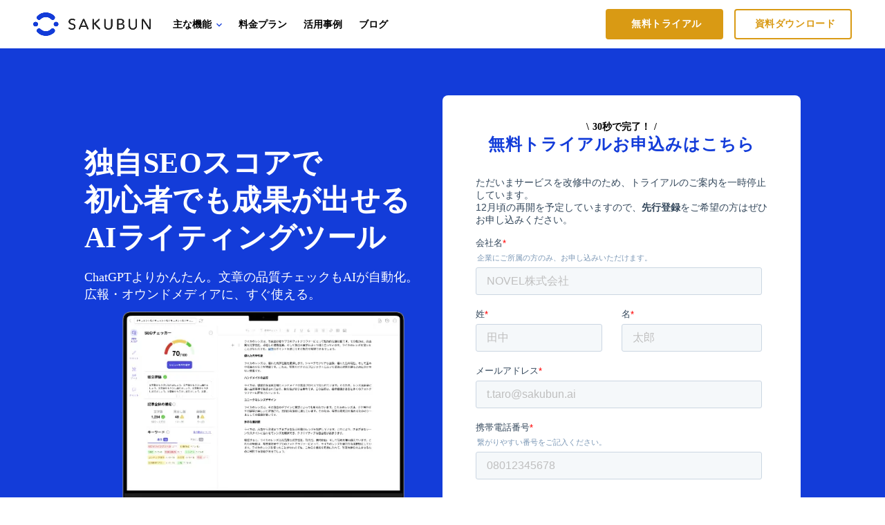

--- FILE ---
content_type: text/html;charset=utf-8
request_url: https://sakubun.ai/
body_size: 36807
content:
<!DOCTYPE html>
<html lang="ja">
<head><meta charset="utf-8">
<meta name="viewport" content="width=device-width, initial-scale=1">
<title>SAKUBUN（サクブン） | SEO記事制作に強いAIライティングツール</title>
<link rel="preconnect" href="https://fonts.gstatic.com" crossorigin>
<meta name="generator" content="Studio.Design">
<meta name="robots" content="all">
<meta property="og:site_name" content="SAKUBUN（サクブン） | SEO記事制作に強いAIライティングツール">
<meta property="og:title" content="SAKUBUN（サクブン） | SEO記事制作に強いAIライティングツール">
<meta property="og:image" content="https://storage.googleapis.com/production-os-assets/assets/a687e8a7-7882-4de6-a72c-7fa29d7e058c">
<meta property="og:description" content="SEOブログ記事や広告文、SNSの投稿など10秒で作成できるAIライティングツールです。無料トライアルもできます。100種類以上のおすすめテンプレートを備えています。 OpenAI社の最新AIを用いているため、高い精度で文章を生成することが可能です。">
<meta property="og:type" content="website">
<meta name="description" content="SEOブログ記事や広告文、SNSの投稿など10秒で作成できるAIライティングツールです。無料トライアルもできます。100種類以上のおすすめテンプレートを備えています。 OpenAI社の最新AIを用いているため、高い精度で文章を生成することが可能です。">
<meta property="twitter:card" content="summary_large_image">
<meta property="twitter:image" content="https://storage.googleapis.com/production-os-assets/assets/a687e8a7-7882-4de6-a72c-7fa29d7e058c">
<meta name="apple-mobile-web-app-title" content="SAKUBUN（サクブン） | SEO記事制作に強いAIライティングツール">
<meta name="format-detection" content="telephone=no,email=no,address=no">
<meta name="chrome" content="nointentdetection">
<meta property="og:url" content="/">
<link rel="icon" type="image/png" href="https://storage.googleapis.com/production-os-assets/assets/f77ecca2-1fe2-47ed-97ae-e73c17f5808a" data-hid="2c9d455">
<link rel="apple-touch-icon" type="image/png" href="https://storage.googleapis.com/production-os-assets/assets/f77ecca2-1fe2-47ed-97ae-e73c17f5808a" data-hid="74ef90c">
<script async src="https://www.googletagmanager.com/gtag/js?id=AW-11278458824" data-hid="7649fb"></script>
<script data-hid="17532c7">window.dataLayer = window.dataLayer || [];
  function gtag(){dataLayer.push(arguments);}
  gtag('js', new Date());

  gtag('config', 'AW-11278458824');</script><link rel="modulepreload" as="script" crossorigin href="/_nuxt/entry.6bc2a31e.js"><link rel="preload" as="style" href="/_nuxt/entry.4bab7537.css"><link rel="prefetch" as="image" type="image/svg+xml" href="/_nuxt/close_circle.c7480f3c.svg"><link rel="prefetch" as="image" type="image/svg+xml" href="/_nuxt/round_check.0ebac23f.svg"><link rel="prefetch" as="script" crossorigin href="/_nuxt/LottieRenderer.7dff33f0.js"><link rel="prefetch" as="script" crossorigin href="/_nuxt/error-404.3f1be183.js"><link rel="prefetch" as="script" crossorigin href="/_nuxt/error-500.4ea9075f.js"><link rel="stylesheet" href="/_nuxt/entry.4bab7537.css"><style>.page-enter-active{transition:.6s cubic-bezier(.4,.4,0,1)}.page-leave-active{transition:.3s cubic-bezier(.4,.4,0,1)}.page-enter-from,.page-leave-to{opacity:0}</style><style>:root{--rebranding-loading-bg:#e5e5e5;--rebranding-loading-bar:#222}</style><style>.app[data-v-d12de11f]{align-items:center;flex-direction:column;height:100%;justify-content:center;width:100%}.title[data-v-d12de11f]{font-size:34px;font-weight:300;letter-spacing:2.45px;line-height:30px;margin:30px}</style><style>.DynamicAnnouncer[data-v-cc1e3fda]{height:1px;margin:-1px;overflow:hidden;padding:0;position:absolute;width:1px;clip:rect(0,0,0,0);border-width:0;white-space:nowrap}</style><style>.TitleAnnouncer[data-v-1a8a037a]{height:1px;margin:-1px;overflow:hidden;padding:0;position:absolute;width:1px;clip:rect(0,0,0,0);border-width:0;white-space:nowrap}</style><style>.publish-studio-style[data-v-74fe0335]{transition:.4s cubic-bezier(.4,.4,0,1)}</style><style>.product-font-style[data-v-ed93fc7d]{transition:.4s cubic-bezier(.4,.4,0,1)}</style><style>/*! * Font Awesome Free 6.4.2 by @fontawesome - https://fontawesome.com * License - https://fontawesome.com/license/free (Icons: CC BY 4.0, Fonts: SIL OFL 1.1, Code: MIT License) * Copyright 2023 Fonticons, Inc. */.fa-brands,.fa-solid{-moz-osx-font-smoothing:grayscale;-webkit-font-smoothing:antialiased;--fa-display:inline-flex;align-items:center;display:var(--fa-display,inline-block);font-style:normal;font-variant:normal;justify-content:center;line-height:1;text-rendering:auto}.fa-solid{font-family:Font Awesome\ 6 Free;font-weight:900}.fa-brands{font-family:Font Awesome\ 6 Brands;font-weight:400}:host,:root{--fa-style-family-classic:"Font Awesome 6 Free";--fa-font-solid:normal 900 1em/1 "Font Awesome 6 Free";--fa-style-family-brands:"Font Awesome 6 Brands";--fa-font-brands:normal 400 1em/1 "Font Awesome 6 Brands"}@font-face{font-display:block;font-family:Font Awesome\ 6 Free;font-style:normal;font-weight:900;src:url(https://storage.googleapis.com/production-os-assets/assets/fontawesome/1629704621943/6.4.2/webfonts/fa-solid-900.woff2) format("woff2"),url(https://storage.googleapis.com/production-os-assets/assets/fontawesome/1629704621943/6.4.2/webfonts/fa-solid-900.ttf) format("truetype")}@font-face{font-display:block;font-family:Font Awesome\ 6 Brands;font-style:normal;font-weight:400;src:url(https://storage.googleapis.com/production-os-assets/assets/fontawesome/1629704621943/6.4.2/webfonts/fa-brands-400.woff2) format("woff2"),url(https://storage.googleapis.com/production-os-assets/assets/fontawesome/1629704621943/6.4.2/webfonts/fa-brands-400.ttf) format("truetype")}</style><style>.spinner[data-v-36413753]{animation:loading-spin-36413753 1s linear infinite;height:16px;pointer-events:none;width:16px}.spinner[data-v-36413753]:before{border-bottom:2px solid transparent;border-right:2px solid transparent;border-color:transparent currentcolor currentcolor transparent;border-style:solid;border-width:2px;opacity:.2}.spinner[data-v-36413753]:after,.spinner[data-v-36413753]:before{border-radius:50%;box-sizing:border-box;content:"";height:100%;position:absolute;width:100%}.spinner[data-v-36413753]:after{border-left:2px solid transparent;border-top:2px solid transparent;border-color:currentcolor transparent transparent currentcolor;border-style:solid;border-width:2px;opacity:1}@keyframes loading-spin-36413753{0%{transform:rotate(0deg)}to{transform:rotate(1turn)}}</style><style>@font-face{font-family:grandam;font-style:normal;font-weight:400;src:url(https://storage.googleapis.com/studio-front/fonts/grandam.ttf) format("truetype")}@font-face{font-family:Material Icons;font-style:normal;font-weight:400;src:url(https://storage.googleapis.com/production-os-assets/assets/material-icons/1629704621943/MaterialIcons-Regular.eot);src:local("Material Icons"),local("MaterialIcons-Regular"),url(https://storage.googleapis.com/production-os-assets/assets/material-icons/1629704621943/MaterialIcons-Regular.woff2) format("woff2"),url(https://storage.googleapis.com/production-os-assets/assets/material-icons/1629704621943/MaterialIcons-Regular.woff) format("woff"),url(https://storage.googleapis.com/production-os-assets/assets/material-icons/1629704621943/MaterialIcons-Regular.ttf) format("truetype")}.StudioCanvas{display:flex;height:auto;min-height:100dvh}.StudioCanvas>.sd{min-height:100dvh;overflow:clip}a,abbr,address,article,aside,audio,b,blockquote,body,button,canvas,caption,cite,code,dd,del,details,dfn,div,dl,dt,em,fieldset,figcaption,figure,footer,form,h1,h2,h3,h4,h5,h6,header,hgroup,html,i,iframe,img,input,ins,kbd,label,legend,li,main,mark,menu,nav,object,ol,p,pre,q,samp,section,select,small,span,strong,sub,summary,sup,table,tbody,td,textarea,tfoot,th,thead,time,tr,ul,var,video{border:0;font-family:sans-serif;line-height:1;list-style:none;margin:0;padding:0;text-decoration:none;-webkit-font-smoothing:antialiased;-webkit-backface-visibility:hidden;box-sizing:border-box;color:#333;transition:.3s cubic-bezier(.4,.4,0,1);word-spacing:1px}a:focus:not(:focus-visible),button:focus:not(:focus-visible),summary:focus:not(:focus-visible){outline:none}nav ul{list-style:none}blockquote,q{quotes:none}blockquote:after,blockquote:before,q:after,q:before{content:none}a,button{background:transparent;font-size:100%;margin:0;padding:0;vertical-align:baseline}ins{text-decoration:none}ins,mark{background-color:#ff9;color:#000}mark{font-style:italic;font-weight:700}del{text-decoration:line-through}abbr[title],dfn[title]{border-bottom:1px dotted;cursor:help}table{border-collapse:collapse;border-spacing:0}hr{border:0;border-top:1px solid #ccc;display:block;height:1px;margin:1em 0;padding:0}input,select{vertical-align:middle}textarea{resize:none}.clearfix:after{clear:both;content:"";display:block}[slot=after] button{overflow-anchor:none}</style><style>.sd{flex-wrap:nowrap;max-width:100%;pointer-events:all;z-index:0;-webkit-overflow-scrolling:touch;align-content:center;align-items:center;display:flex;flex:none;flex-direction:column;position:relative}.sd::-webkit-scrollbar{display:none}.sd,.sd.richText *{transition-property:all,--g-angle,--g-color-0,--g-position-0,--g-color-1,--g-position-1,--g-color-2,--g-position-2,--g-color-3,--g-position-3,--g-color-4,--g-position-4,--g-color-5,--g-position-5,--g-color-6,--g-position-6,--g-color-7,--g-position-7,--g-color-8,--g-position-8,--g-color-9,--g-position-9,--g-color-10,--g-position-10,--g-color-11,--g-position-11}input.sd,textarea.sd{align-content:normal}.sd[tabindex]:focus{outline:none}.sd[tabindex]:focus-visible{outline:1px solid;outline-color:Highlight;outline-color:-webkit-focus-ring-color}input[type=email],input[type=tel],input[type=text],select,textarea{-webkit-appearance:none}select{cursor:pointer}.frame{display:block;overflow:hidden}.frame>iframe{height:100%;width:100%}.frame .formrun-embed>iframe:not(:first-child){display:none!important}.image{position:relative}.image:before{background-position:50%;background-size:cover;border-radius:inherit;content:"";height:100%;left:0;pointer-events:none;position:absolute;top:0;transition:inherit;width:100%;z-index:-2}.sd.file{cursor:pointer;flex-direction:row;outline:2px solid transparent;outline-offset:-1px;overflow-wrap:anywhere;word-break:break-word}.sd.file:focus-within{outline-color:Highlight;outline-color:-webkit-focus-ring-color}.file>input[type=file]{opacity:0;pointer-events:none;position:absolute}.sd.text,.sd:where(.icon){align-content:center;align-items:center;display:flex;flex-direction:row;justify-content:center;overflow:visible;overflow-wrap:anywhere;word-break:break-word}.sd:where(.icon.fa){display:inline-flex}.material-icons{align-items:center;display:inline-flex;font-family:Material Icons;font-size:24px;font-style:normal;font-weight:400;justify-content:center;letter-spacing:normal;line-height:1;text-transform:none;white-space:nowrap;word-wrap:normal;direction:ltr;text-rendering:optimizeLegibility;-webkit-font-smoothing:antialiased}.sd:where(.icon.material-symbols){align-items:center;display:flex;font-style:normal;font-variation-settings:"FILL" var(--symbol-fill,0),"wght" var(--symbol-weight,400);justify-content:center;min-height:1em;min-width:1em}.sd.material-symbols-outlined{font-family:Material Symbols Outlined}.sd.material-symbols-rounded{font-family:Material Symbols Rounded}.sd.material-symbols-sharp{font-family:Material Symbols Sharp}.sd.material-symbols-weight-100{--symbol-weight:100}.sd.material-symbols-weight-200{--symbol-weight:200}.sd.material-symbols-weight-300{--symbol-weight:300}.sd.material-symbols-weight-400{--symbol-weight:400}.sd.material-symbols-weight-500{--symbol-weight:500}.sd.material-symbols-weight-600{--symbol-weight:600}.sd.material-symbols-weight-700{--symbol-weight:700}.sd.material-symbols-fill{--symbol-fill:1}a,a.icon,a.text{-webkit-tap-highlight-color:rgba(0,0,0,.15)}.fixed{z-index:2}.sticky{z-index:1}.button{transition:.4s cubic-bezier(.4,.4,0,1)}.button,.link{cursor:pointer}.submitLoading{opacity:.5!important;pointer-events:none!important}.richText{display:block;word-break:break-word}.richText [data-thread],.richText a,.richText blockquote,.richText em,.richText h1,.richText h2,.richText h3,.richText h4,.richText li,.richText ol,.richText p,.richText p>code,.richText pre,.richText pre>code,.richText s,.richText strong,.richText table tbody,.richText table tbody tr,.richText table tbody tr>td,.richText table tbody tr>th,.richText u,.richText ul{backface-visibility:visible;color:inherit;font-family:inherit;font-size:inherit;font-style:inherit;font-weight:inherit;letter-spacing:inherit;line-height:inherit;text-align:inherit}.richText p{display:block;margin:10px 0}.richText>p{min-height:1em}.richText img,.richText video{height:auto;max-width:100%;vertical-align:bottom}.richText h1{display:block;font-size:3em;font-weight:700;margin:20px 0}.richText h2{font-size:2em}.richText h2,.richText h3{display:block;font-weight:700;margin:10px 0}.richText h3{font-size:1em}.richText h4,.richText h5{font-weight:600}.richText h4,.richText h5,.richText h6{display:block;font-size:1em;margin:10px 0}.richText h6{font-weight:500}.richText [data-type=table]{overflow-x:auto}.richText [data-type=table] p{white-space:pre-line;word-break:break-all}.richText table{border:1px solid #f2f2f2;border-collapse:collapse;border-spacing:unset;color:#1a1a1a;font-size:14px;line-height:1.4;margin:10px 0;table-layout:auto}.richText table tr th{background:hsla(0,0%,96%,.5)}.richText table tr td,.richText table tr th{border:1px solid #f2f2f2;max-width:240px;min-width:100px;padding:12px}.richText table tr td p,.richText table tr th p{margin:0}.richText blockquote{border-left:3px solid rgba(0,0,0,.15);font-style:italic;margin:10px 0;padding:10px 15px}.richText [data-type=embed_code]{margin:20px 0;position:relative}.richText [data-type=embed_code]>.height-adjuster>.wrapper{position:relative}.richText [data-type=embed_code]>.height-adjuster>.wrapper[style*=padding-top] iframe{height:100%;left:0;position:absolute;top:0;width:100%}.richText [data-type=embed_code][data-embed-sandbox=true]{display:block;overflow:hidden}.richText [data-type=embed_code][data-embed-code-type=instagram]>.height-adjuster>.wrapper[style*=padding-top]{padding-top:100%}.richText [data-type=embed_code][data-embed-code-type=instagram]>.height-adjuster>.wrapper[style*=padding-top] blockquote{height:100%;left:0;overflow:hidden;position:absolute;top:0;width:100%}.richText [data-type=embed_code][data-embed-code-type=codepen]>.height-adjuster>.wrapper{padding-top:50%}.richText [data-type=embed_code][data-embed-code-type=codepen]>.height-adjuster>.wrapper iframe{height:100%;left:0;position:absolute;top:0;width:100%}.richText [data-type=embed_code][data-embed-code-type=slideshare]>.height-adjuster>.wrapper{padding-top:56.25%}.richText [data-type=embed_code][data-embed-code-type=slideshare]>.height-adjuster>.wrapper iframe{height:100%;left:0;position:absolute;top:0;width:100%}.richText [data-type=embed_code][data-embed-code-type=speakerdeck]>.height-adjuster>.wrapper{padding-top:56.25%}.richText [data-type=embed_code][data-embed-code-type=speakerdeck]>.height-adjuster>.wrapper iframe{height:100%;left:0;position:absolute;top:0;width:100%}.richText [data-type=embed_code][data-embed-code-type=snapwidget]>.height-adjuster>.wrapper{padding-top:30%}.richText [data-type=embed_code][data-embed-code-type=snapwidget]>.height-adjuster>.wrapper iframe{height:100%;left:0;position:absolute;top:0;width:100%}.richText [data-type=embed_code][data-embed-code-type=firework]>.height-adjuster>.wrapper fw-embed-feed{-webkit-user-select:none;-moz-user-select:none;user-select:none}.richText [data-type=embed_code_empty]{display:none}.richText ul{margin:0 0 0 20px}.richText ul li{list-style:disc;margin:10px 0}.richText ul li p{margin:0}.richText ol{margin:0 0 0 20px}.richText ol li{list-style:decimal;margin:10px 0}.richText ol li p{margin:0}.richText hr{border-top:1px solid #ccc;margin:10px 0}.richText p>code{background:#eee;border:1px solid rgba(0,0,0,.1);border-radius:6px;display:inline;margin:2px;padding:0 5px}.richText pre{background:#eee;border-radius:6px;font-family:Menlo,Monaco,Courier New,monospace;margin:20px 0;padding:25px 35px;white-space:pre-wrap}.richText pre code{border:none;padding:0}.richText strong{color:inherit;display:inline;font-family:inherit;font-weight:900}.richText em{font-style:italic}.richText a,.richText u{text-decoration:underline}.richText a{color:#007cff;display:inline}.richText s{text-decoration:line-through}.richText [data-type=table_of_contents]{background-color:#f5f5f5;border-radius:2px;color:#616161;font-size:16px;list-style:none;margin:0;padding:24px 24px 8px;text-decoration:underline}.richText [data-type=table_of_contents] .toc_list{margin:0}.richText [data-type=table_of_contents] .toc_item{color:currentColor;font-size:inherit!important;font-weight:inherit;list-style:none}.richText [data-type=table_of_contents] .toc_item>a{border:none;color:currentColor;font-size:inherit!important;font-weight:inherit;text-decoration:none}.richText [data-type=table_of_contents] .toc_item>a:hover{opacity:.7}.richText [data-type=table_of_contents] .toc_item--1{margin:0 0 16px}.richText [data-type=table_of_contents] .toc_item--2{margin:0 0 16px;padding-left:2rem}.richText [data-type=table_of_contents] .toc_item--3{margin:0 0 16px;padding-left:4rem}.sd.section{align-content:center!important;align-items:center!important;flex-direction:column!important;flex-wrap:nowrap!important;height:auto!important;max-width:100%!important;padding:0!important;width:100%!important}.sd.section-inner{position:static!important}@property --g-angle{syntax:"<angle>";inherits:false;initial-value:180deg}@property --g-color-0{syntax:"<color>";inherits:false;initial-value:transparent}@property --g-position-0{syntax:"<percentage>";inherits:false;initial-value:.01%}@property --g-color-1{syntax:"<color>";inherits:false;initial-value:transparent}@property --g-position-1{syntax:"<percentage>";inherits:false;initial-value:100%}@property --g-color-2{syntax:"<color>";inherits:false;initial-value:transparent}@property --g-position-2{syntax:"<percentage>";inherits:false;initial-value:100%}@property --g-color-3{syntax:"<color>";inherits:false;initial-value:transparent}@property --g-position-3{syntax:"<percentage>";inherits:false;initial-value:100%}@property --g-color-4{syntax:"<color>";inherits:false;initial-value:transparent}@property --g-position-4{syntax:"<percentage>";inherits:false;initial-value:100%}@property --g-color-5{syntax:"<color>";inherits:false;initial-value:transparent}@property --g-position-5{syntax:"<percentage>";inherits:false;initial-value:100%}@property --g-color-6{syntax:"<color>";inherits:false;initial-value:transparent}@property --g-position-6{syntax:"<percentage>";inherits:false;initial-value:100%}@property --g-color-7{syntax:"<color>";inherits:false;initial-value:transparent}@property --g-position-7{syntax:"<percentage>";inherits:false;initial-value:100%}@property --g-color-8{syntax:"<color>";inherits:false;initial-value:transparent}@property --g-position-8{syntax:"<percentage>";inherits:false;initial-value:100%}@property --g-color-9{syntax:"<color>";inherits:false;initial-value:transparent}@property --g-position-9{syntax:"<percentage>";inherits:false;initial-value:100%}@property --g-color-10{syntax:"<color>";inherits:false;initial-value:transparent}@property --g-position-10{syntax:"<percentage>";inherits:false;initial-value:100%}@property --g-color-11{syntax:"<color>";inherits:false;initial-value:transparent}@property --g-position-11{syntax:"<percentage>";inherits:false;initial-value:100%}</style><style>.snackbar[data-v-e23c1c77]{align-items:center;background:#fff;border:1px solid #ededed;border-radius:6px;box-shadow:0 16px 48px -8px rgba(0,0,0,.08),0 10px 25px -5px rgba(0,0,0,.11);display:flex;flex-direction:row;gap:8px;justify-content:space-between;left:50%;max-width:90vw;padding:16px 20px;position:fixed;top:32px;transform:translateX(-50%);-webkit-user-select:none;-moz-user-select:none;user-select:none;width:480px;z-index:9999}.snackbar.v-enter-active[data-v-e23c1c77],.snackbar.v-leave-active[data-v-e23c1c77]{transition:.4s cubic-bezier(.4,.4,0,1)}.snackbar.v-enter-from[data-v-e23c1c77],.snackbar.v-leave-to[data-v-e23c1c77]{opacity:0;transform:translate(-50%,-10px)}.snackbar .convey[data-v-e23c1c77]{align-items:center;display:flex;flex-direction:row;gap:8px;padding:0}.snackbar .convey .icon[data-v-e23c1c77]{background-position:50%;background-repeat:no-repeat;flex-shrink:0;height:24px;width:24px}.snackbar .convey .message[data-v-e23c1c77]{font-size:14px;font-style:normal;font-weight:400;line-height:20px;white-space:pre-line}.snackbar .convey.error .icon[data-v-e23c1c77]{background-image:url(/_nuxt/close_circle.c7480f3c.svg)}.snackbar .convey.error .message[data-v-e23c1c77]{color:#f84f65}.snackbar .convey.success .icon[data-v-e23c1c77]{background-image:url(/_nuxt/round_check.0ebac23f.svg)}.snackbar .convey.success .message[data-v-e23c1c77]{color:#111}.snackbar .button[data-v-e23c1c77]{align-items:center;border-radius:40px;color:#4b9cfb;display:flex;flex-shrink:0;font-family:Inter;font-size:12px;font-style:normal;font-weight:700;justify-content:center;line-height:16px;padding:4px 8px}.snackbar .button[data-v-e23c1c77]:hover{background:#f5f5f5}</style><style>a[data-v-757b86f2]{align-items:center;border-radius:4px;bottom:20px;height:20px;justify-content:center;left:20px;perspective:300px;position:fixed;transition:0s linear;width:84px;z-index:2000}@media (hover:hover){a[data-v-757b86f2]{transition:.4s cubic-bezier(.4,.4,0,1);will-change:width,height}a[data-v-757b86f2]:hover{height:32px;width:200px}}[data-v-757b86f2] .custom-fill path{fill:var(--03ccd9fe)}.fade-enter-active[data-v-757b86f2],.fade-leave-active[data-v-757b86f2]{position:absolute;transform:translateZ(0);transition:opacity .3s cubic-bezier(.4,.4,0,1);will-change:opacity,transform}.fade-enter-from[data-v-757b86f2],.fade-leave-to[data-v-757b86f2]{opacity:0}</style><style>.design-canvas__modal{height:100%;pointer-events:none;position:fixed;transition:none;width:100%;z-index:2}.design-canvas__modal:focus{outline:none}.design-canvas__modal.v-enter-active .studio-canvas,.design-canvas__modal.v-leave-active,.design-canvas__modal.v-leave-active .studio-canvas{transition:.4s cubic-bezier(.4,.4,0,1)}.design-canvas__modal.v-enter-active .studio-canvas *,.design-canvas__modal.v-leave-active .studio-canvas *{transition:none!important}.design-canvas__modal.isNone{transition:none}.design-canvas__modal .design-canvas__modal__base{height:100%;left:0;pointer-events:auto;position:fixed;top:0;transition:.4s cubic-bezier(.4,.4,0,1);width:100%;z-index:-1}.design-canvas__modal .studio-canvas{height:100%;pointer-events:none}.design-canvas__modal .studio-canvas>*{background:none!important;pointer-events:none}</style></head>
<body ><div id="__nuxt"><div><span></span><span></span><!----></div></div><script type="application/json" id="__NUXT_DATA__" data-ssr="true">[["Reactive",1],{"data":2,"state":4,"_errors":5,"serverRendered":6,"path":7,"pinia":8},{"dynamicData":3},null,{},{"dynamicData":3},true,"/",{"cmsContentStore":9,"indexStore":12,"projectStore":15,"productStore":35,"pageHeadStore":379},{"listContentsMap":10,"contentMap":11},["Map"],["Map"],{"routeType":13,"host":14},"publish","sakubun.ai",{"project":16},{"id":17,"name":18,"type":19,"customDomain":20,"iconImage":20,"coverImage":21,"displayBadge":22,"integrations":23,"snapshot_path":33,"snapshot_id":34,"recaptchaSiteKey":-1},"VGOKDzGlqn","SAKUBUN","web","","https://storage.googleapis.com/production-os-assets/assets/a687e8a7-7882-4de6-a72c-7fa29d7e058c",false,[24,27,30],{"integration_name":25,"code":26},"custom-code","true",{"integration_name":28,"code":29},"facebook-pixel","422062265172022",{"integration_name":31,"code":32},"google-tag-manager","GTM-W39VWLH","https://storage.googleapis.com/studio-publish/projects/VGOKDzGlqn/RO3AbnrlaD/","RO3AbnrlaD",{"product":36,"isLoaded":6,"selectedModalIds":376,"redirectPage":3,"isInitializedRSS":22,"pageViewMap":377,"symbolViewMap":378},{"breakPoints":37,"colors":50,"fonts":51,"head":95,"info":123,"pages":130,"resources":344,"symbols":348,"style":360,"styleVars":362,"enablePassword":22,"classes":373,"publishedUid":375},[38,41,44,47],{"maxWidth":39,"name":40},460,"mobile",{"maxWidth":42,"name":43},840,"tablet",{"maxWidth":45,"name":46},1140,"small",{"maxWidth":48,"name":49},320,"mini",[],[52,65,78,87],{"family":53,"subsets":54,"variants":57,"vendor":64},"Noto Sans JP",[55,56],"japanese","latin",[58,59,60,61,62,63],"100","300","regular","500","700","900","google",{"family":66,"subsets":67,"variants":74,"vendor":64},"Inter",[68,69,70,71,56,72,73],"cyrillic","cyrillic-ext","greek","greek-ext","latin-ext","vietnamese",[58,75,59,60,61,76,62,77,63],"200","600","800",{"family":79,"subsets":80,"variants":81,"vendor":64},"Lato",[56,72],[58,82,59,83,60,84,62,85,63,86],"100italic","300italic","italic","700italic","900italic",{"family":88,"subsets":89,"variants":90,"vendor":64},"Barlow",[56,72,73],[58,82,75,91,59,83,60,84,61,92,76,93,62,85,77,94,63,86],"200italic","500italic","600italic","800italic",{"customCode":96,"favicon":118,"lang":119,"meta":120,"title":122},{"bodyEnd":97,"headEnd":106},[98,102],{"memo":99,"src":100,"uuid":101},"CSS","\u003Cstyle>\n.sd {\n    background: transparent;\n}\n.sd[data-s-caa5c800-fac4-41b3-a455-851d4f062acc]{\n  background: transparent;\n}\n.sd[data-s-c351660b-56d4-4911-ae8d-feeb5652957a]{\n  background: transparent;\n}\n.sd[data-s-310491fa-4b6e-4552-ad00-932d3f1a0477] {\n  background: transparent;\n}\n\u003C/style>","4228a690-5e17-4ccb-a67c-8b667e98d67e",{"memo":103,"src":104,"uuid":105},"cdnjs.cloudflare.com","\u003Cscript src=\"https://cdnjs.cloudflare.com/ajax/libs/jquery/3.7.1/jquery.min.js\" integrity=\"sha512-v2CJ7UaYy4JwqLDIrZUI/4hqeoQieOmAZNXBeQyjo21dadnwR+8ZaIJVT8EE2iyI61OV8e6M8PP2/4hpQINQ/g==\" crossorigin=\"anonymous\" referrerpolicy=\"no-referrer\">\u003C/script>\n\u003Cscript>\n$(function() {\n  const templatePattern = /\\{\\$(.+?)\\$\\}/g;\n  const queries = Object.fromEntries(new URLSearchParams(window.location.search));\n  const replaceAttributes = (element, attrName) => {\n      const attrValue = element.getAttribute(attrName);\n      if (attrValue && attrValue.trim().length > 0) {\n          const replacedValue = attrValue.replace(templatePattern, (match, key) => queries[key.trim()] || '');\n          element.setAttribute(attrName, replacedValue);\n      }\n  };\n  document.querySelectorAll('a').forEach(element => {\n      replaceAttributes(element, 'href');\n  });\n})\n\u003C/script>","706cb68c-53d6-4c1a-8a48-d03a50123bae",[107],{"memo":108,"src":109,"tags":110,"uuid":117},"広告タグ","\u003C!-- Google tag (gtag.js) -->\n\u003Cscript async src=\"https://www.googletagmanager.com/gtag/js?id=AW-11278458824\">\n\u003C/script>\n\u003Cscript>\n  window.dataLayer = window.dataLayer || [];\n  function gtag(){dataLayer.push(arguments);}\n  gtag('js', new Date());\n\n  gtag('config', 'AW-11278458824');\n\u003C/script>",[111,115],{"attrs":112,"children":20,"tagName":114},{"async":6,"src":113},"https://www.googletagmanager.com/gtag/js?id=AW-11278458824","script",{"children":116,"tagName":114},"window.dataLayer = window.dataLayer || [];\n  function gtag(){dataLayer.push(arguments);}\n  gtag('js', new Date());\n\n  gtag('config', 'AW-11278458824');","49102597-41fe-4b8d-a697-5079b2ef919c","https://storage.googleapis.com/production-os-assets/assets/f77ecca2-1fe2-47ed-97ae-e73c17f5808a","ja",{"description":121,"og:image":20},"SEOブログ記事や広告文、SNSの投稿など10秒で作成できるAIライティングツールです。無料トライアルもできます。100種類以上のおすすめテンプレートを備えています。 OpenAI社の最新AIを用いているため、高い精度で文章を生成することが可能です。","SAKUBUN（サクブン） | SEO記事制作に強いAIライティングツール",{"baseWidth":124,"created_at":125,"screen":126,"type":19,"updated_at":128,"version":129},1280,1518591100346,{"baseWidth":124,"height":127,"isAutoHeight":22,"width":124,"workingState":22},600,1518792996878,"4.1.9",[131,138,144,150,155,160,166,171,175,181,195,201,204,207,213,220,226,231,236,240,245,250,256,262,266,270,274,278,283,287,291,295,311,319,328,338],{"id":7,"type":132,"uuid":133,"symbolIds":134},"page","35765a96-1006-4d79-881d-54db1dfeeef7",[135,136,137],"ba05b32c-d931-491a-bc9c-79f9241a68e0","916d8cc2-f214-480e-9c64-d308ce61411d","9166aad9-f93b-4c07-a71a-7e581e016f39",{"id":139,"type":132,"uuid":140,"symbolIds":141},"rw","96865d43-5fa8-4a50-8b87-c22ac5bc7656",[142,143,136,137],"11b3d8f3-fb61-4d72-891a-e3a17f2c69ac","a2c5dc34-154f-4281-b757-a922c8375ae5",{"head":145,"id":146,"type":132,"uuid":147,"symbolIds":148},{"title":20},"mg","a9056377-8a3c-4596-9141-b71e61efafce",[149,143,137],"f9cd38b6-1af2-412a-9cdc-82b5b4e6055b",{"head":151,"id":152,"type":132,"uuid":153,"symbolIds":154},{"title":20},"a2","d18375e3-d384-4f4d-80c8-0617d576f778",[142,143,137],{"head":156,"id":157,"type":132,"uuid":158,"symbolIds":159},{"title":20},"a1","9ea9561a-a1df-4119-839f-583009f34d89",[142,143,137],{"id":161,"type":132,"uuid":162,"symbolIds":163},"ec","68fd4f32-e0f7-403e-ad51-95c6753e4ecd",[135,164,165,137],"6fe2c7da-0ad5-4946-980a-04213186473b","cf03222e-058b-49f5-bed5-28b76b79cc9f",{"id":167,"redirectTo":168,"type":169,"uuid":170},"blog/chatgpt-prompt-seo","https://sakubun.ai/blog/chatgpt-prompt-template","redirect","be028c32-068c-4068-a61b-266c712f9eea",{"id":172,"redirectTo":173,"type":169,"uuid":174},"blog/article-writing-automated","https://sakubun.ai/blog/ai-blog-auto-creation-tool","c108b5c4-4a35-463b-b11c-06496f0d7ba8",{"head":176,"id":178,"type":132,"uuid":179,"symbolIds":180},{"title":177},"料金プラン｜SAKUBUN（サクブン）","price","5ce27abd-0720-4e13-9294-5d8ea83e5a2e",[135,136,137],{"head":182,"id":190,"position":191,"type":132,"uuid":193,"symbolIds":194},{"customCode":183,"meta":189,"title":20},{"bodyEnd":184},[185],{"memo":186,"src":187,"uuid":188},"css","\u003Cstyle>\n  .sd[data-s-d1ba1f9b-444a-4dd7-b820-c7c75a07199b] {\n    background: transparent;\n  }\n\u003C/style>","080de637-d543-439b-b97d-7adeea9bd7a1",{"description":20,"og:image":20},"biz",{"x":192,"y":192},0,"61aaeb66-d57d-49d6-a222-d2616af6f09b",[],{"head":196,"id":198,"type":132,"uuid":199,"symbolIds":200},{"title":197},"ブログ記事一覧｜SAKUBUN（サクブン）","blog","059ab31b-34fe-4910-9cf4-0fd9d6d36a4c",[135,164,165,137],{"id":202,"isCreatedInV4":22,"redirectTo":168,"type":169,"uuid":203},"blog/chatgpt-write-articles","9febc094-512d-4b97-b0be-4cb224c21042",{"id":205,"redirectTo":168,"type":169,"uuid":206},"blog/chatgpt-blog","907597b9-3491-48ef-80b1-a860fefee679",{"head":208,"id":210,"type":132,"uuid":211,"symbolIds":212},{"title":209},"SAKUBUN無料相談会","meeting-1","3dd64e51-a43d-4422-8b84-8e755ecaab9b",[],{"head":214,"id":216,"type":132,"uuid":217,"symbolIds":218},{"title":215},"SAKUBUNトライアル申し込み","reg","305ee00e-184c-420f-9fb2-0ea50d27b064",[219],"438b779d-06c9-4ccb-86fb-20c977ec2994",{"head":221,"id":223,"type":132,"uuid":224,"symbolIds":225},{"title":222},"SAKUBUN資料DL","docs-2","fce7c254-0d6e-418d-a33b-8c85f2c5e7ce",[219],{"head":227,"id":228,"type":132,"uuid":229,"symbolIds":230},{"title":222},"docs","28ef971a-2fbf-495b-a43e-9e98c97a8f2e",[219],{"head":232,"id":233,"type":132,"uuid":234,"symbolIds":235},{"title":20},"template","2318cd76-2ad1-4c49-a9ec-2b603b5abf6f",[],{"id":237,"type":132,"uuid":238,"symbolIds":239},"case","036da159-db8f-467e-a8b4-aed4d41f7547",[135,164,165,137],{"head":241,"id":242,"type":132,"uuid":243,"symbolIds":244},{"title":20},"thanks2-2","47a83a8e-4c96-45a8-ac5e-0af31557d4e6",[],{"head":246,"id":247,"type":132,"uuid":248,"symbolIds":249},{"title":20},"thanks2-1","97ceb06c-4d40-4b45-ac58-fc37fb4a1345",[],{"head":251,"id":253,"type":132,"uuid":254,"symbolIds":255},{"title":252},"SAKUBUN無料トライアル申し込みの御礼","thanks2","efe61058-b2d2-424c-8b66-79019b0a8c3a",[],{"head":257,"id":259,"type":132,"uuid":260,"symbolIds":261},{"title":258},"SAKUBUN資料DLの御礼","thanks","270a2dc7-c8dd-437b-8d12-f484cad0178a",[],{"id":263,"type":132,"uuid":264,"symbolIds":265},"tokushoho","bc5778d6-46dd-48cb-af44-a6dca0e58314",[],{"id":267,"type":132,"uuid":268,"symbolIds":269},"security-policy","cc2f58be-ee40-4fa4-be75-00da5d841f7c",[],{"id":271,"type":132,"uuid":272,"symbolIds":273},"privacy","8e4d6135-393c-4513-864c-16e7529c99e0",[],{"id":275,"type":132,"uuid":276,"symbolIds":277},"terms","c48f0f39-74f5-4208-887e-5e8af927c089",[],{"id":279,"isCookieModal":22,"responsive":6,"type":280,"uuid":281,"symbolIds":282},"brain-streaming/menu","modal","18897b66-7e0c-4b6f-8808-4a581f7220f0",[],{"id":284,"isCookieModal":22,"responsive":6,"type":280,"uuid":285,"symbolIds":286},"menu","87d1fc52-5b8c-4943-a184-5e3882c5ba71",[],{"id":288,"isCookieModal":22,"responsive":6,"type":280,"uuid":289,"symbolIds":290},"business/menu","80928cd6-c150-40d9-b8b2-5160cc958029",[],{"id":292,"isCookieModal":22,"responsive":6,"type":280,"uuid":293,"symbolIds":294},"template/menu","0f19225a-e1e5-4318-b3a9-8932c7046950",[],{"cmsRequest":296,"head":299,"id":308,"type":132,"uuid":309,"symbolIds":310},{"contentSlug":297,"schemaKey":298},"{{$route.params.slug}}","EpKGy906",{"customCode":300,"meta":305,"title":307},{"bodyEnd":301},[302],{"memo":20,"src":303,"uuid":304},"\u003Cstyle>\n  .StudioCanvas > .sd {\n    overflow: visible !important;\n  }\n\n  #sticky {\n    position: sticky;\n    top: 88px;\n  }\n\u003C/style>","2e97f8f7-d120-4213-af6c-a4b42d9072af",{"description":306},"{{body}} ","{{title}} ｜SAKUBUN（サクブン）","blog/:slug","1501521a-1747-4b9f-9a21-cb9980ef9a6b",[135,165,137],{"cmsRequest":312,"head":314,"id":316,"type":132,"uuid":317,"symbolIds":318},{"contentSlug":297,"schemaKey":313},"OiwQizmB",{"title":315},"{{title}}の記事一覧｜SAKUBUN（サクブン）","blog/category/:slug","cd447acd-1af7-40a4-be57-48a4d088b719",[135,164,165,137],{"cmsRequest":320,"head":322,"id":325,"type":132,"uuid":326,"symbolIds":327},{"contentSlug":297,"schemaKey":321},"W9W5Xfi3",{"meta":323,"title":324},{"description":306},"{{title}}  |  SAKUBUN","template/:slug","5a08161c-fb2b-4406-8ff5-fc752248f1e2",[],{"cmsRequest":329,"head":331,"id":335,"type":132,"uuid":336,"symbolIds":337},{"contentSlug":297,"schemaKey":330},"w2Fw2iPs",{"meta":332,"title":334},{"description":333},"{{jSp24VQn}} ","{{title}} | SAKUBUN","brain-streaming/:slug","71878eb7-2110-4e2c-9337-cef802321a87",[],{"cmsRequest":339,"id":341,"type":132,"uuid":342,"symbolIds":343},{"contentSlug":297,"schemaKey":340},"MTaOKaw3","case/:slug","92dff907-16c3-4d65-9ed3-a9d9a7805163",[135,165,137],{"rssList":345,"apiList":346,"cmsProjectId":347},[],[],"udkxNImvHjOU6IthOqZI",[349,350,351,352,353,354,356,357,358,359],{"uuid":135},{"uuid":137},{"uuid":165},{"uuid":164},{"uuid":136},{"uuid":355},"0bed0caa-ce3b-47fa-bbb5-9bde5a14e621",{"uuid":219},{"uuid":143},{"uuid":142},{"uuid":149},{"fontFamily":361},[],{"fontFamily":363},[364,367,369,371],{"key":365,"name":20,"value":366},"539c6b93","'Noto Sans JP'",{"key":368,"name":20,"value":66},"beb6937c",{"key":370,"name":20,"value":79},"eb8821a2",{"key":372,"name":20,"value":88},"42986692",{"typography":374},[],"20251210085354",[],{},["Map"],{"googleFontMap":380,"typesquareLoaded":22,"hasCustomFont":22,"materialSymbols":381},["Map"],[]]</script><script>window.__NUXT__={};window.__NUXT__.config={public:{apiBaseUrl:"https://api.studiodesignapp.com/api",cmsApiBaseUrl:"https://api.cms.studiodesignapp.com",previewBaseUrl:"https://preview.studio.site",facebookAppId:"569471266584583",firebaseApiKey:"AIzaSyBkjSUz89vvvl35U-EErvfHXLhsDakoNNg",firebaseProjectId:"studio-7e371",firebaseAuthDomain:"studio-7e371.firebaseapp.com",firebaseDatabaseURL:"https://studio-7e371.firebaseio.com",firebaseStorageBucket:"studio-7e371.appspot.com",firebaseMessagingSenderId:"373326844567",firebaseAppId:"1:389988806345:web:db757f2db74be8b3",studioDomain:".studio.site",studioPublishUrl:"https://storage.googleapis.com/studio-publish",studioPublishIndexUrl:"https://storage.googleapis.com/studio-publish-index",rssApiPath:"https://rss.studiodesignapp.com/rssConverter",embedSandboxDomain:".studioiframesandbox.com",apiProxyUrl:"https://studio-api-proxy-rajzgb4wwq-an.a.run.app",proxyApiBaseUrl:"",isDev:false,fontsApiBaseUrl:"https://fonts.studio.design",jwtCookieName:"jwt_token"},app:{baseURL:"/",buildAssetsDir:"/_nuxt/",cdnURL:""}}</script><script type="module" src="/_nuxt/entry.6bc2a31e.js" crossorigin></script></body>
</html>

--- FILE ---
content_type: image/svg+xml
request_url: https://storage.googleapis.com/studio-design-asset-files/projects/VGOKDzGlqn/s-300x59_10d05514-1004-4899-b7b5-bf3e80e2294a.svg
body_size: 2667
content:
<?xml version="1.0" encoding="utf-8"?>
<!-- Generator: Adobe Illustrator 19.2.0, SVG Export Plug-In . SVG Version: 6.00 Build 0)  -->
<svg version="1.1" id="レイヤー_1" xmlns="http://www.w3.org/2000/svg" xmlns:xlink="http://www.w3.org/1999/xlink" x="0px"
	 y="0px" viewBox="0 0 194 38" style="enable-background:new 0 0 194 38;" xml:space="preserve">
<style type="text/css">
	.st0{fill:#181D28;}
	.st1{fill:url(#SVGID_1_);}
</style>
<g>
	<polygon class="st0" points="93.376953,2.486668 93.376953,15.06931 85.697449,15.06931 85.697449,21.246799 93.376953,21.246799 
		93.376953,35.635532 99.554871,35.635532 99.554871,2.486668 	"/>
	<polygon class="st0" points="0.606689,8.664769 6.467651,8.664769 6.467651,35.673557 12.645813,35.673557 12.645813,8.664769 
		18.506897,8.664769 18.506897,2.486668 0.606689,2.486668 	"/>
	<polygon class="st0" points="24.648315,2.486668 24.648315,8.664769 24.648315,16.084141 24.648315,22.262424 24.648315,29.495457 
		24.648315,35.673557 30.826416,35.673557 39.776306,35.673557 39.776306,29.495457 30.826416,29.495457 30.826416,22.262424 
		36.756165,22.262424 36.756165,16.084141 30.826416,16.084141 30.826416,8.664769 39.776306,8.664769 39.776306,2.486668 
		30.826416,2.486668 	"/>
	<path class="st0" d="M61.185059,8.185399c3.310913,0,6.25116,1.650879,8.113037,4.207275l4.903503-3.896606
		c-3.038391-3.869507-7.737-6.356019-13.016541-6.356019c-9.159241,0-16.584229,7.47699-16.584229,16.699646
		c0,9.223633,7.424988,16.700745,16.584229,16.700745c5.279541,0,9.978638-2.486511,13.016541-6.356628l-4.903503-3.896606
		c-1.861877,2.556335-4.802124,4.207703-8.113037,4.207703c-5.628357,0-10.191711-4.770081-10.191711-10.655212
		C50.993347,12.955663,55.556702,8.185399,61.185059,8.185399z"/>
</g>
<linearGradient id="SVGID_1_" gradientUnits="userSpaceOnUse" x1="78.533081" y1="17.937927" x2="193.393311" y2="17.937927">
	<stop  offset="0" style="stop-color:#1E67BD"/>
	<stop  offset="1" style="stop-color:#943F94"/>
</linearGradient>
<path class="st1" d="M78.533081,2.486572H84.875v12.582642v6.17749v14.388794h-6.341919V2.486572z M154.321899,25.686951
	c0,7.308044-6.444397,9.767273-9.383911,9.767273h-11.54071V2.797363h10.553101c6.044617,0,9.653259,3.160706,9.653259,8.454834
	c0,3.709412-1.150452,5.367371-3.418152,6.983032C152.312012,19.728577,154.321899,21.82782,154.321899,25.686951z
	 M140.972351,15.371094h1.158325c1.176941,0,3.914734-0.283508,3.914734-2.90802c0-2.451111-2.452759-2.816956-3.914734-2.816956
	h-1.158325V15.371094z M146.676392,25.337463l0.000732-0.020264c0.040894-0.987976-0.239868-1.8255-0.812256-2.421631
	c-0.628601-0.65509-1.605713-1.001221-2.826721-1.001221h-2.065796v6.711487h2.065796
	c1.276978,0,2.27771-0.338989,2.893616-0.980957c0.526123-0.548645,0.783875-1.33252,0.745361-2.267273L146.676392,25.337463z
	 M193.393311,9.651489V2.486572h-16.115662v33.148926h16.115662v-7.164917h-8.950012v-6.246094h5.929138v-7.165283h-5.929138
	V9.651489H193.393311z M165.25824,2.486572h-7.165588v33.148926h16.336853v-7.164917h-9.171265V2.486572z M116.790649,0.240356
	l13.88208,34.990723h-7.822754l-1.617493-4.237854h-8.883728l-1.617676,4.237854h-7.822754L116.790649,0.240356z
	 M118.792969,24.6026l-2.002319-5.246887l-2.00293,5.246887H118.792969z"/>
</svg>


--- FILE ---
content_type: image/svg+xml
request_url: https://storage.googleapis.com/studio-design-asset-files/projects/VGOKDzGlqn/s-130x41_fa8bfa88-699b-4e70-a63a-b8101a236527.svg
body_size: 45678
content:
<svg width="130" height="41" viewBox="0 0 130 41" fill="none" xmlns="http://www.w3.org/2000/svg">
<path fill-rule="evenodd" clip-rule="evenodd" d="M3.46711 13.2261C3.53132 13.1619 3.59552 13.1619 3.59552 13.1619C3.65973 13.1619 3.72394 13.1619 3.78814 13.2261C3.91655 13.2903 4.10917 13.3545 4.10917 13.3545C4.4302 13.4829 4.4302 13.4829 4.68702 13.4829C6.61318 13.2261 10.4655 12.9693 12.6485 12.9693C14.1894 12.9693 15.3451 13.0335 16.6934 13.2261C17.3355 13.3545 17.7849 13.3545 18.427 13.3545C19.069 13.3545 19.3901 13.1619 19.7753 12.5199C19.8395 12.3915 19.8395 12.3272 19.9679 12.3272C20.1605 12.263 20.2889 12.3915 20.2889 12.5841C20.2889 12.6483 20.2247 12.7767 20.2247 12.9051C19.8395 13.8682 19.5185 14.3176 19.069 14.7028C18.748 15.0239 18.3628 15.2165 18.0418 15.2165C17.7849 15.2807 17.7207 15.2807 16.6292 14.7028C16.0514 14.446 14.9599 14.2534 13.6116 14.1892C13.6116 14.9597 13.6116 15.5375 13.6116 15.8585C13.6116 17.0785 13.5474 17.6563 13.3548 18.2984C13.0979 19.1972 12.2633 19.7751 11.236 19.7109C10.3371 19.6467 9.30981 19.1972 8.47514 18.491C7.9615 18.0415 7.64047 17.6563 7.19103 16.8858C7.19103 16.8216 7.19103 16.7574 7.19103 16.7574C7.19103 16.629 7.31944 16.5648 7.44785 16.5648C7.51206 16.5648 7.57626 16.629 7.64047 16.629C8.28252 17.3995 9.24561 17.9131 10.0803 17.9131C10.7865 17.9131 11.1076 17.6563 11.236 17.1427C11.3002 16.8216 11.3644 16.1796 11.3644 15.7301C11.3644 15.1523 11.3644 15.0239 11.3002 14.1892C6.93421 14.1892 4.23758 14.7671 3.08188 15.7943C3.01768 15.7943 2.95347 15.8585 2.95347 15.8585C2.95347 15.8585 2.88926 15.8585 2.82506 15.8585C2.63244 15.6017 2.56824 15.4733 2.56824 15.1523C2.69665 14.3818 2.88926 13.8682 3.46711 13.2261Z" fill="black"/>
<path fill-rule="evenodd" clip-rule="evenodd" d="M4.17358 3.72392C4.17358 2.50401 4.55882 1.47673 5.07246 1.41252C5.26508 1.34831 5.32928 1.41252 5.71451 1.73355L5.97134 1.99037C6.16395 2.11878 6.16395 2.11878 6.42078 2.11878C7.8975 1.99037 8.41115 1.92616 10.6583 1.79775C10.7225 1.60514 10.7867 1.54093 10.7867 1.34831C10.7867 1.09149 10.7225 0.577849 10.6583 0.128411C11.493 0 11.8782 0 12.2635 0C12.5203 0 12.8413 0.0642055 13.5476 0.192616V1.73355C14.8317 1.79775 14.8317 1.79775 15.859 1.79775C16.5652 1.79775 17.5925 1.73355 18.2988 1.60514C19.1335 1.47673 19.3903 1.28411 19.7755 0.577849C19.8397 0.577849 19.8397 0.513644 19.9039 0.513644C20.0323 0.449438 20.225 0.577849 20.225 0.70626C20.225 0.770465 20.225 0.834671 20.225 0.898876C20.1607 1.41252 20.0965 1.47673 19.7113 2.05457C19.3903 2.50401 19.3903 2.50401 19.005 3.14607C18.8124 3.46709 18.5556 3.65971 18.363 3.65971C18.1704 3.65971 17.9136 3.59551 17.5283 3.46709C16.6936 3.14607 14.6391 2.88925 12.9697 2.88925C9.95208 2.88925 6.99862 3.21027 5.13667 3.78812C4.87984 3.85233 4.75143 3.85233 4.62302 3.85233C4.49461 3.91653 4.43041 3.85233 4.30199 3.78812L4.17358 3.72392Z" fill="black"/>
<path fill-rule="evenodd" clip-rule="evenodd" d="M6.54895 4.81491C6.54895 4.6865 6.54895 4.6865 6.74157 4.6865C7.1268 4.75071 7.51203 4.87912 7.64044 4.87912C7.83306 4.94332 7.96147 4.94332 8.02568 4.94332C8.21829 4.94332 8.21829 4.94332 9.30978 4.75071C10.2087 4.6223 10.8507 4.55809 12.199 4.49389H13.2263C13.9326 4.49389 14.3178 4.55809 14.8957 4.6223C15.1525 4.6865 15.4093 4.6865 15.5377 4.6865C15.6019 4.6865 15.9229 4.55809 16.1156 4.42968C16.244 4.36548 16.3724 4.30127 16.4366 4.30127C16.565 4.30127 16.6292 4.30127 17.0144 4.55809L17.5281 4.87912C17.7849 5.13594 18.0417 5.32856 18.1701 5.45697C18.2343 5.58538 18.2343 5.64958 18.2343 5.71379C18.2343 5.778 18.2343 5.8422 18.1701 5.90641C17.4639 6.61267 17.3997 6.74108 16.9502 10.9144C16.9502 11.1713 16.8218 11.4923 16.6934 11.6849C16.6292 11.8133 16.565 11.8133 16.3082 11.8133C15.9229 11.8133 15.7303 11.7491 14.8957 11.4923C14.5746 11.4281 14.5746 11.4281 14.5746 11.4281C14.5746 11.4281 14.5104 11.4281 14.4462 11.4281C14.3178 11.4281 12.9053 11.4923 12.7769 11.4923C12.5843 11.4923 12.5843 11.4923 10.1445 11.2997H9.69502C9.18137 11.2997 8.92455 11.3639 8.3467 11.7491C7.89726 11.6207 7.83306 11.5565 7.44783 11.2997C7.44783 10.7218 7.51203 9.95135 7.51203 9.69453C7.57624 7.63995 7.38362 6.67687 6.54895 4.81491ZM9.24558 7.38313C9.95184 7.25472 10.2087 7.25472 10.5939 7.25472C10.7223 7.25472 11.3002 7.31893 12.1348 7.38313C12.3274 7.38313 12.4559 7.38313 12.5201 7.38313C12.7127 7.38313 13.2263 7.25472 13.3547 7.25472C13.5473 7.19052 13.6758 7.12631 13.6758 7.12631C13.8684 7.0621 14.061 7.25472 14.2536 7.57575C14.4462 7.89678 14.5104 8.1536 14.5104 8.34621C14.5104 8.53883 14.382 8.73145 14.1894 8.79565C13.9968 8.79565 13.8684 8.79565 13.74 8.79565C13.5473 8.79565 13.2905 8.79565 12.9053 8.73145C12.2632 8.66724 11.878 8.60304 11.6854 8.60304L10.9791 8.53883L10.6581 8.47462C10.4655 8.47462 10.2729 8.47462 10.0803 8.47462C9.5024 8.53883 9.30978 8.60304 9.24558 8.85986C9.24558 9.11668 9.18137 9.24509 9.18137 9.3735C9.18137 9.95135 9.30978 10.2082 9.56661 10.2082C10.016 10.2082 10.5939 10.144 11.6212 10.0798C11.878 10.0798 12.3916 10.0156 13.0337 10.0156C13.6758 10.0156 14.5746 10.0798 15.2167 10.2082C15.2809 10.0798 15.2809 10.0156 15.3451 9.75873C15.3451 9.56612 15.3451 9.18088 15.3451 9.18088C15.4093 8.28201 15.4735 7.51154 15.5377 6.35584C15.4093 5.97061 15.4093 5.97061 11.7496 5.778C11.4928 5.778 10.016 5.8422 9.63081 5.90641C9.11717 5.97061 8.98876 6.16323 8.98876 6.61267C9.05296 6.86949 9.05296 7.0621 9.24558 7.38313Z" fill="black"/>
<path fill-rule="evenodd" clip-rule="evenodd" d="M14.7032 16.3082C14.7032 16.244 14.7032 16.1798 14.7032 16.1798C14.7032 16.0514 14.8317 15.9872 14.9601 15.9872C15.0243 15.9872 15.0243 15.9872 15.0885 16.0514C16.2442 17.5281 17.2715 18.0418 18.684 17.9134C19.2618 17.8492 19.7113 17.6566 20.0965 17.2713C20.9312 16.3724 21.3164 15.2167 21.509 13.098C21.6374 11.6854 21.6374 11.0434 21.6374 7.57629C21.6374 5.39331 21.509 4.04499 21.188 3.46714C21.0596 3.27453 20.9954 3.14612 20.6744 2.9535C20.6101 2.82509 20.5459 2.76088 20.5459 2.69668C20.5459 2.63247 20.5459 2.56827 20.6101 2.43986C20.8028 2.11883 20.9954 1.92621 21.188 1.86201C22.0869 1.34836 23.8204 1.02734 25.3614 1.02734C25.6182 1.02734 26.8381 1.15575 27.0307 1.15575C27.8654 1.28416 28.3148 1.34836 28.5716 1.34836C28.7642 1.34836 29.0211 1.21995 29.5347 0.963131C29.5989 0.898926 29.6631 0.898926 29.6631 0.898926C29.7273 0.898926 29.7273 0.898926 29.8557 1.02734C30.883 2.18304 31.3967 2.82509 31.3967 3.08191C31.3967 3.21032 31.3325 3.33873 31.204 3.46714C30.3694 4.1092 30.241 4.62284 30.241 8.92461C30.241 11.4928 30.3052 12.5843 30.6262 15.2809L30.6904 16.5009L30.7546 17.1429C30.7546 17.9134 30.6262 19.0049 30.4336 19.4543C30.241 19.9679 29.9199 20.2248 29.4063 20.1606C28.9569 20.0964 28.6358 19.8395 28.5074 19.3901C28.4432 19.1333 28.4432 19.1333 28.4432 17.2713V15.923C28.4432 14.1253 28.4432 14.1253 28.379 13.8684C28.3148 13.5474 27.8012 13.3548 27.3517 13.419C27.3517 13.419 27.1591 13.4832 26.9023 13.4832C26.6455 13.5474 26.196 13.5474 25.875 13.5474C25.6182 13.5474 25.6182 13.5474 25.1045 13.4832H24.2057C23.8846 13.4832 23.692 13.4832 23.692 13.4832C23.4352 13.4832 23.3068 13.6116 23.3068 13.9326C23.1142 16.1156 22.9215 16.7577 22.4721 17.6566C21.7658 19.0049 20.5459 19.8395 19.2618 19.8395C17.2073 19.8395 15.7305 18.6838 14.7032 16.3082ZM23.2426 6.35639C24.1414 6.22798 24.5909 6.22798 25.3614 6.22798C25.7466 6.22798 27.4801 6.29218 27.9938 6.29218C28.8927 6.29218 28.9569 6.16377 29.0211 4.62284L29.0853 3.91658C29.0853 3.78817 29.0853 3.40294 29.0211 3.21032C28.8927 2.76088 28.2506 2.50406 27.2875 2.56827C27.0307 2.56827 26.8381 2.56827 26.7097 2.56827C25.6824 2.56827 25.554 2.56827 25.0403 2.63247C24.9761 2.63247 24.8477 2.63247 24.5909 2.63247C23.692 2.63247 23.1784 2.82509 23.1142 3.40294C23.05 3.65976 23.05 4.1734 23.05 4.55864C23.05 4.87966 23.1142 5.71434 23.2426 6.35639ZM23.371 12.1349C24.013 11.8781 24.5267 11.8139 25.2971 11.8139H26.0034H27.2233C27.9296 11.8139 27.9296 11.8139 28.5716 11.8139C28.7 10.3371 28.7642 9.50246 28.7642 8.8604C28.7642 7.76891 28.6358 7.57629 27.4801 7.57629C27.4159 7.57629 27.1591 7.57629 26.7739 7.51209C26.196 7.44788 25.8108 7.44788 25.2329 7.44788C24.9761 7.44788 23.9488 7.57629 23.692 7.6405C23.4352 7.7047 23.371 7.76891 23.1784 7.96153C23.3068 9.24564 23.3068 9.9519 23.3068 10.4655C23.3068 10.9792 23.3068 11.236 23.2426 12.0065L23.371 12.1349Z" fill="black"/>
<path fill-rule="evenodd" clip-rule="evenodd" d="M38.3949 3.14639C38.5233 2.95377 38.7159 2.69695 38.8443 2.50433C39.2296 1.92648 39.2938 1.86228 39.5506 1.47704C39.6148 1.41284 39.679 1.34863 39.7432 1.34863C39.8074 1.34863 39.8716 1.34863 39.8716 1.47704C39.9358 1.54125 40 1.66966 40.0642 1.66966C40.5779 2.31171 40.9631 2.50433 41.7336 2.44013C41.9904 2.44013 41.9904 2.44013 43.3387 2.24751C45.2649 1.99069 47.7689 1.79807 48.8604 1.79807C52.0065 1.79807 52.1991 1.79807 54.8315 2.1833C55.2167 2.24751 55.3451 2.24751 55.7946 2.24751C56.3082 2.24751 56.3082 2.24751 57.7849 1.34863C57.8492 1.34863 57.9134 1.34863 57.9134 1.34863C57.9776 1.34863 58.0418 1.41284 58.1702 1.41284C58.5554 1.66966 58.6838 1.79807 59.4543 2.76115C59.9679 3.40321 60.0321 3.53162 60.0321 3.78844C60.0321 3.91685 60.0321 3.98106 59.8395 4.17367C59.2617 4.87993 59.1975 5.07255 59.1975 9.05329C59.3901 15.7949 59.3901 15.7949 59.3901 16.8863C59.3901 18.4273 59.0691 19.1977 58.2986 19.3262C57.7207 19.3904 57.6565 19.3904 57.0145 18.4915C56.8219 18.2347 56.7577 18.1705 56.3082 18.1063H54.7673C52.9695 18.1063 52.9695 18.1063 52.7127 18.1063L48.2183 18.2347L45.5859 18.2989C44.8154 18.2989 44.3018 18.2989 44.1734 18.2989C41.862 18.2347 41.2199 18.4273 40.1927 19.4546C40.1284 19.5188 40.0642 19.583 40 19.583C39.9358 19.583 39.8716 19.583 39.7432 19.5188C39.6148 19.2619 39.5506 19.1335 39.4864 19.0693L38.5233 17.6568C38.5233 17.5926 38.5233 17.5926 38.5233 17.5284C38.5233 17.4642 38.5875 17.4 38.6517 17.3358C39.4864 17.2074 39.679 16.8221 39.679 15.3454C39.679 15.2812 39.679 15.2812 39.6148 13.8045V12.7772L39.4864 9.82375C39.4864 9.05329 39.4222 7.19133 39.4222 6.8703C39.358 4.36629 39.2296 3.72423 38.3949 3.14639ZM41.541 16.8221C44.9439 16.5653 45.0081 16.5653 46.8058 16.5653C48.0257 16.5653 49.2456 16.5011 50.4013 16.5011C51.1076 16.5011 55.9872 16.6295 56.4366 16.6295C57.2713 16.6937 57.3997 16.4369 57.3355 15.538C57.2713 14.8318 57.2713 14.3823 57.2713 13.6761C57.2713 13.4835 57.2713 12.9056 57.3355 12.1351C57.3355 11.8783 57.3355 11.4931 57.3355 11.0437C57.3997 9.56693 57.3997 8.60385 57.3997 8.0902C57.4639 6.42086 57.4639 5.97142 57.4639 5.45778C57.4639 4.17367 57.2713 3.85264 56.4366 3.85264C56.1156 3.85264 55.923 3.85264 55.8588 3.85264C55.5378 3.85264 55.2809 3.85264 55.2167 3.85264C54.1252 3.85264 52.9695 3.78844 49.374 3.59582C49.2456 3.59582 48.8604 3.59582 48.2183 3.59582C47.3195 3.59582 46.8058 3.59582 45.3291 3.72423L44.366 3.85264H44.045C43.724 3.85264 43.4029 3.85264 43.0819 3.85264C42.6967 3.78844 42.4398 3.78844 42.183 3.85264C41.7978 3.85264 41.541 4.10947 41.4126 4.43049C41.3483 4.62311 41.2841 5.00834 41.2841 5.84301C41.2841 6.16404 41.2841 6.16404 41.4126 7.70497C41.4768 8.28282 41.541 10.3374 41.541 11.1079C41.541 11.8141 41.4126 14.575 41.3484 16.6937C41.3484 16.8221 41.3483 16.8221 41.541 16.8221Z" fill="black"/>
<path fill-rule="evenodd" clip-rule="evenodd" d="M43.7238 8.604C43.788 8.53979 43.9165 8.47559 44.0449 8.47559C44.1091 8.47559 44.1733 8.47559 44.3017 8.604C44.4301 9.05343 44.8153 9.31026 45.4574 9.31026C45.5858 9.31026 45.8426 9.31026 46.0352 9.31026C47.7046 9.18185 48.8603 9.11764 50.1444 9.11764C51.3001 9.11764 52.199 9.18185 52.841 9.37446C53.0978 9.43867 53.3547 9.50287 53.4831 9.50287C53.8683 9.50287 54.1251 9.24605 54.3177 8.79661C54.3177 8.73241 54.3819 8.6682 54.3819 8.6682C54.5746 8.53979 54.7672 8.73241 54.7672 8.98923C54.7672 9.05344 54.7672 9.11764 54.7672 9.18185C54.5104 10.8512 54.3819 11.108 53.8683 11.2364C53.5473 11.3006 53.4831 11.3648 53.2905 11.5574C53.162 11.6859 53.0978 11.7501 52.9694 11.7501C52.9694 11.7501 52.9052 11.7501 52.7768 11.6859C52.0705 11.2364 51.4927 11.108 50.2086 11.108H49.695C49.5023 11.108 49.2455 11.108 48.8603 11.108C48.6035 11.108 48.475 11.108 48.3466 11.108H47.4478C44.6869 11.108 44.2375 11.2364 43.467 12.3921C43.4028 12.4563 43.3386 12.4563 43.3386 12.4563C43.146 12.4563 43.146 12.3921 43.0818 11.8143C43.0818 11.3648 43.146 11.108 43.146 10.9796L43.467 9.63128L43.5312 9.37446C43.5954 9.24605 43.6596 8.92502 43.7238 8.604Z" fill="black"/>
<path fill-rule="evenodd" clip-rule="evenodd" d="M79.6147 19.7114C79.6147 19.6472 79.6147 19.583 79.6147 19.583C79.6147 19.583 79.6147 19.5188 79.679 19.4546C79.7432 19.3904 79.8074 19.3904 79.8716 19.3904L80.0642 19.3262C80.9631 19.0051 81.7335 18.042 82.1188 16.8221C82.3756 16.0517 82.504 15.217 82.5682 14.3181C82.6324 13.6119 82.6966 11.0437 82.6966 10.6584C82.6966 10.5942 82.6966 10.4658 82.6966 10.209C82.6324 9.63113 82.6324 9.11749 82.6324 8.60384C82.5682 5.13675 82.4398 4.36628 81.5409 2.31171L82.6966 1.0918C82.7608 1.0276 82.7608 1.0276 82.825 1.0276H82.8892C83.0818 1.15601 83.2102 1.28442 83.2745 1.28442C83.5955 1.47704 83.9807 1.60545 84.3659 1.60545C84.6228 1.60545 84.687 1.60545 85.008 1.60545C85.329 1.60545 85.5217 1.54124 85.7785 1.54124H87.191C87.3836 1.54124 88.7319 1.41283 88.9887 1.34863C89.4382 1.28442 89.8876 1.0918 90.7223 0.57816C90.8507 0.449749 90.9791 0.385543 91.1075 0.449749C91.2359 0.513954 91.3001 0.57816 91.4285 0.706571C92.0706 1.41283 92.52 2.05489 92.6485 2.31171C92.7127 2.44012 92.7127 2.50432 92.7127 2.56853C92.7127 2.82535 92.52 2.95376 92.1348 2.95376C92.0064 2.95376 92.0064 2.95376 91.3643 2.82535C91.1717 2.76115 90.9149 2.76115 90.6581 2.76115C90.3371 2.76115 90.2729 2.76115 89.8876 2.82535C89.0529 2.95376 87.9615 3.08217 87.7046 3.08217H86.7416C86.6774 3.08217 86.4205 3.08217 86.0353 3.14638C85.7143 3.14638 85.3932 3.21058 85.2006 3.21058C85.008 3.21058 84.8796 3.21058 84.8154 3.21058C84.6228 3.21058 84.4302 3.21058 84.3659 3.21058C84.1091 3.21058 83.9165 3.33899 83.8523 3.46741C83.8523 3.59582 83.8523 3.59582 84.1091 4.94413C84.2375 5.52198 84.3017 6.09983 84.3017 7.06291C84.3017 7.19132 84.3017 7.31973 84.3017 7.51235C84.366 7.64076 84.366 7.64076 84.4944 7.64076C85.0722 7.51235 86.5489 7.38394 87.6404 7.38394C89.374 7.38394 90.0802 7.44814 91.8138 7.57656C92.0064 7.57656 92.1348 7.57656 92.2632 7.57656C93.0337 7.57656 93.6115 7.19132 94.1252 6.22824C94.3178 5.90721 94.382 5.65039 94.4462 5.32936C94.6388 5.13675 94.703 5.13675 94.8314 5.20095C94.8956 5.20095 94.8956 5.26516 95.0241 5.32936C95.0241 5.39357 95.0241 5.45777 95.0241 5.52198C95.0883 5.97142 94.8314 6.9345 94.5746 7.64076C94.061 9.05328 93.4831 9.82375 92.9053 9.82375C92.6485 9.82375 92.52 9.75954 92.1348 9.63113C91.0433 9.05328 90.8507 8.98908 90.4013 9.05328C89.9518 9.11749 89.695 9.37431 89.5666 9.82375C89.5024 10.209 89.4382 10.4016 89.4382 11.8783C89.4382 12.713 89.5666 14.2539 89.695 15.4096C89.8234 16.5011 89.8876 17.5284 89.8876 17.9778C89.8876 18.6841 89.695 19.3262 89.4382 19.7756C89.3098 19.9682 89.0529 20.0966 88.7319 20.0966C88.3467 20.0966 88.1541 19.904 87.8972 19.3904C87.5762 18.6841 87.512 18.3631 87.512 17.5284C87.512 17.2716 87.5762 16.5011 87.6404 15.9233C87.7688 14.5749 87.7688 14.1897 87.7688 13.6119C87.7688 11.7499 87.5762 9.75954 87.3836 9.18169C87.2552 8.73225 86.8058 8.53964 86.2279 8.53964C85.6501 8.53964 85.008 8.66805 84.687 8.92487C84.4944 9.05328 84.4302 9.3101 84.4302 10.209C84.4302 10.4016 84.4302 10.9152 84.4944 11.7499C84.4944 12.2636 84.5586 12.5204 84.5586 13.0982C84.5586 14.4465 84.4302 15.8591 84.1733 16.6937C83.7881 17.9778 83.0818 18.8125 81.7335 19.3262C81.0273 19.583 80.321 19.7114 79.7432 19.7114C79.6789 19.8398 79.679 19.7756 79.6147 19.7114Z" fill="black"/>
<path fill-rule="evenodd" clip-rule="evenodd" d="M73.451 12.5201V10.9791C73.1942 10.9791 73.0658 10.9791 72.8732 10.9791C72.6164 10.9791 72.6164 10.9791 71.8459 11.0433C71.6533 11.0433 71.5891 11.0433 71.3322 11.0433C71.3322 11.0433 70.8186 11.0433 70.2408 10.9791C70.0481 10.9791 69.8555 10.9791 69.5987 10.9791C68.764 10.9791 68.6998 10.9791 67.6725 11.3002C67.4157 11.3002 67.2873 11.236 67.1589 11.0433C67.1589 10.9791 67.1589 10.9149 67.1589 10.8507C67.1589 10.6581 67.4157 10.2729 67.8009 9.88765C68.0578 9.63083 68.3788 9.50241 68.5714 9.50241C68.6356 9.50241 68.764 9.56662 68.8924 9.63083C69.0851 9.75924 69.2135 9.75924 69.5987 9.82344C70.4976 9.82344 71.2038 9.75924 71.4607 9.75924C72.6164 9.69503 72.9374 9.69503 73.5152 9.63083V8.79615C73.2584 8.41092 73.1942 8.34672 73.1942 7.96148C70.1765 8.02569 68.764 8.21831 67.0947 8.86036C67.0305 8.92457 66.9021 8.92457 66.8379 8.92457C66.6452 8.92457 66.581 8.86036 66.581 8.66774C66.581 8.66774 66.581 8.60354 66.581 8.53933C66.6452 8.28251 66.6452 8.28251 66.7737 8.08989L67.4799 6.61317H67.5441H67.6083C67.8009 6.86999 68.0578 6.9984 68.2504 6.9984C68.3788 6.9984 68.5072 6.9984 68.6998 6.9984C69.3419 6.9342 70.2408 6.80579 71.5249 6.67737C71.5249 6.16373 71.5249 5.97111 71.5249 5.58588V3.91654C71.5249 3.4671 71.4607 3.08187 71.3964 3.01766C71.3322 2.95346 71.1396 2.88925 70.626 2.88925C70.0481 2.88925 69.0208 3.21028 68.5072 3.59551C68.443 3.65972 68.443 3.65972 68.1862 3.85233C68.122 3.91654 68.122 3.91654 67.9936 3.98075C67.9294 3.98075 67.9294 3.98075 67.8652 3.98075C67.7367 3.98075 67.6083 3.85233 67.6083 3.72392V3.72392C67.7367 3.08187 67.9936 2.56823 68.5072 1.34832C68.8924 1.60514 68.8924 1.60514 69.4061 1.79776C71.2038 1.79776 71.5249 1.79776 73.2584 1.73355V0.256829C73.5794 0.128418 73.7721 0.128418 74.992 0.128418C75.313 0.128418 75.5056 0.128418 75.955 0.256829V1.79776C76.9181 1.86197 77.9454 1.92617 78.2664 1.92617C78.7159 1.92617 79.0369 1.99038 79.3579 1.92617C79.9358 1.86197 80.321 1.66935 80.7704 1.21991C80.8347 1.15571 80.8347 1.0915 80.8989 1.0915C80.9631 1.0915 81.0273 1.0915 81.0273 1.0915C81.0915 1.15571 81.1557 1.21991 81.1557 1.28412C81.1557 1.34832 81.1557 1.41253 81.1557 1.41253C81.0915 1.66935 80.9631 1.86197 80.9631 1.92617C80.8989 1.99038 80.7704 2.18299 80.5778 2.50402C80.3852 2.56823 80.2568 2.82505 80 3.21028C79.8716 3.4029 79.7432 3.53131 79.6147 3.53131C79.5505 3.53131 79.4863 3.53131 79.4221 3.53131C79.3579 3.53131 79.0369 3.4671 78.5233 3.33869C78.2022 3.27449 77.8812 3.21028 77.3034 3.21028C77.3034 3.78813 77.3034 3.78813 77.3034 4.30177C77.3034 5.00803 77.2391 5.71429 76.9823 6.9342C78.6517 7.19102 78.7159 7.19102 79.0369 7.19102C79.7432 7.12681 80.2568 6.80579 80.8989 6.03532L80.9631 5.97111C81.0915 5.90691 81.2199 6.03532 81.2199 6.16373C81.0915 6.61317 80.8347 7.06261 80.5778 7.38363C80.3852 7.64046 79.9358 8.02569 79.679 8.28251C79.3579 8.53933 79.2295 8.60354 79.0369 8.60354L78.7801 8.53933L78.138 8.34672C77.2391 8.02569 76.3403 7.89728 75.2488 7.96148C75.1846 8.60354 75.1846 8.92457 75.1846 9.56662C75.3772 9.56662 75.5698 9.56662 75.634 9.56662H76.2761C76.4687 9.56662 76.9823 9.63083 77.5602 9.69503C78.3306 9.82344 78.8443 9.82344 79.4221 9.82344C79.6147 9.82344 79.8074 9.75924 80.1284 9.69503C80.1926 9.69503 80.1926 9.69503 80.1926 9.69503C80.321 9.69503 80.3852 9.82344 80.3852 9.88765C80.3852 9.88765 80.3852 9.95185 80.321 9.95185L80.1926 10.2087C80.0642 10.4655 79.9358 10.5939 79.8716 10.7223L79.6147 11.3002C79.5505 11.4286 79.4863 11.4928 79.4221 11.4928H79.3579C79.0369 11.3644 78.9085 11.3002 78.7801 11.3002C78.7159 11.3002 78.5875 11.236 78.459 11.236L77.496 11.1075C75.8266 10.7865 75.8266 10.7865 75.2488 10.7865L75.1846 12.3275C77.3034 12.4559 77.6886 12.4559 80.2568 12.6485C80.642 12.5843 80.7062 12.5201 80.9631 12.3917C81.0915 12.2632 81.1557 12.2632 81.2199 12.2632C81.4125 12.2632 81.4767 12.3275 81.4767 12.5201C81.3483 12.8411 81.2841 12.9695 80.9631 13.3547C80.8347 13.5474 80.7062 13.6758 80.642 13.74C80.2568 14.1894 80.2568 14.1894 79.6147 14.1894L79.1653 14.3178C79.0369 14.3178 78.9727 14.3178 78.5233 14.061C78.0096 13.74 76.4687 13.4189 75.3772 13.4189C75.8266 14.8957 77.2391 16.4366 78.2664 16.565C79.0369 16.6934 79.8716 16.244 80.2568 15.4735C80.321 15.3451 80.321 15.3451 80.4494 15.3451C80.5778 15.3451 80.5778 15.4093 80.5778 15.6019C80.5136 16.1798 80.3852 16.5008 80.1284 16.9502C79.6148 17.8491 78.7159 18.5554 78.0096 18.5554C77.496 18.5554 76.7897 17.9133 76.2761 17.0145C75.8908 16.3724 75.6982 15.8588 75.1204 14.5746C75.1204 15.6661 75.1204 16.6292 75.1846 16.9502C75.1846 17.2071 75.1846 17.3997 75.1846 17.4639C75.1846 17.9775 75.1846 18.2986 75.1846 18.2986C75.1846 18.5554 75.1846 18.6838 75.1846 18.8122C75.1204 19.3258 74.6709 19.7111 74.0931 19.7111C73.451 19.7111 73.0016 19.069 73.0658 18.2986C73.0658 18.1702 73.13 17.7849 73.1942 17.3355C73.3226 16.6934 73.3226 15.923 73.451 13.4189L72.9374 14.5104C71.5249 17.3997 71.5249 17.4639 71.0112 18.1059C70.5618 18.6838 70.1123 19.0048 69.6629 19.0048C68.5714 19.0048 67.2873 17.5923 66.6453 15.7303C66.6453 15.5377 66.7737 15.4093 66.9663 15.5377C67.0305 15.5377 67.0947 15.6019 67.0947 15.6661C67.8009 16.5008 68.5714 16.9502 69.3419 16.9502C70.1123 16.9502 70.947 16.1798 71.8459 14.6388C72.2953 13.8684 72.3595 13.6758 72.4237 13.2905C70.1123 13.3547 67.8652 13.8042 66.9021 14.4462C66.8379 14.5104 66.7737 14.5104 66.7095 14.5104C66.581 14.5104 66.3884 14.3178 66.3884 14.1252C66.3884 13.6116 66.4526 13.0979 66.8379 12.4559C66.9021 12.3275 66.9663 12.2632 67.0305 12.2632C67.0947 12.2632 67.1589 12.2632 67.2873 12.3275C67.4799 12.3917 67.5441 12.4559 67.6725 12.4559C67.9936 12.5201 67.9936 12.5201 69.4703 12.3275C69.7271 12.2632 71.5249 12.199 72.1669 12.199C72.809 12.5201 73.1942 12.5201 73.451 12.5201ZM73.0016 6.74158C73.451 6.74158 73.8363 6.74158 74.0289 6.74158C74.9278 6.74158 75.1204 6.74158 75.5056 6.80579C75.3772 6.42055 75.313 6.16373 75.313 5.71429C75.313 5.45747 75.313 5.45747 75.5056 4.30177C75.5056 4.23757 75.5056 4.10916 75.5056 3.98075C75.4414 3.4029 75.4414 3.4029 75.3772 3.08187C74.9278 3.08187 74.5425 3.01766 74.4141 3.01766H73.9647C73.7078 3.01766 73.5152 3.01766 73.3868 3.01766C73.0658 3.01766 73.0016 3.14607 73.0016 3.4671C73.0016 3.59551 73.0016 3.85233 73.0016 4.04495C73.0016 4.23757 73.0016 4.55859 73.0016 4.94383L72.9374 5.97111C72.9374 6.35635 72.9374 6.35635 73.0016 6.74158Z" fill="black"/>
<path fill-rule="evenodd" clip-rule="evenodd" d="M116.276 20.9309C116.276 20.8025 116.276 20.7383 116.276 20.674V20.2888V19.9036V19.4541C116.212 19.1973 115.891 19.1331 115.313 19.1973C115.056 19.2615 114.479 19.2615 113.066 19.2615C112.809 19.2615 112.617 19.2615 112.552 19.2615C112.488 19.2615 112.296 19.2615 112.039 19.2615C111.654 19.2615 111.012 19.2615 110.241 19.2615C109.471 19.2615 108.829 19.1973 108.7 19.1973C108.122 19.1973 106.26 19.2615 106.004 19.3257C105.426 19.3899 104.591 19.7752 104.142 20.032C104.077 20.0962 104.013 20.0962 103.949 20.0962C103.756 20.1604 103.564 19.9678 103.564 19.7752C103.564 19.6468 103.564 19.5826 103.564 19.5183C103.692 19.2615 103.692 19.1973 103.821 19.0689C104.013 18.7479 104.142 18.4911 104.463 17.849C104.527 17.6564 104.591 17.5922 104.655 17.5922C104.719 17.5922 104.719 17.5922 104.912 17.6564C105.169 17.9132 105.426 18.0416 105.554 18.0416C105.682 18.0416 105.811 18.0416 106.004 18.0416C106.325 17.9774 106.517 17.9774 107.031 17.9132C107.031 17.3354 107.031 17.0143 107.031 16.8217L106.902 14.8956V14.0609C106.902 13.483 106.902 12.9052 106.967 12.3273C107.031 12.0063 107.031 11.7495 107.031 11.3C106.838 11.3 106.71 11.3 106.646 11.3C105.747 11.3 105.233 11.4285 104.527 12.0063C104.398 12.1347 104.27 12.1989 104.142 12.1347C104.013 12.1347 103.949 12.0705 103.949 11.9421C103.949 11.8779 103.949 11.8137 103.949 11.8137L104.013 11.6853V11.4285C104.013 11.3643 104.077 11.2358 104.142 11.1074L104.591 10.4012C104.655 10.2728 104.784 10.0801 104.912 9.69491C105.04 9.50229 105.105 9.37388 105.233 9.43809C105.297 9.43809 105.426 9.50229 105.554 9.6307C105.875 9.88753 105.875 9.88753 106.196 9.88753C106.325 9.88753 106.581 9.88753 106.838 9.88753C107.352 9.88753 107.352 9.88753 108.443 9.88753C108.508 9.88753 108.829 9.88753 109.15 9.88753C112.552 9.95173 116.405 10.0801 118.203 10.0801H118.331C119.101 10.0801 119.487 9.95173 120 9.50229C120.065 9.43809 120.193 9.43809 120.257 9.43809C120.386 9.43809 120.45 9.50229 120.45 9.69491C120.321 9.88753 120.257 10.1443 120.129 10.337C119.872 10.7864 119.743 11.1074 119.679 11.2358C119.679 11.3 119.615 11.4285 119.551 11.5569C119.422 11.7495 119.358 11.8137 119.166 11.8137C119.037 11.8137 118.973 11.8137 118.652 11.6211C118.138 11.3643 117.689 11.3 117.047 11.3643C115.955 11.4285 115.955 11.4285 114.543 11.4285C111.782 11.4285 110.883 11.4285 108.636 11.3643C108.572 11.6211 108.572 11.7495 108.572 11.8779C108.572 12.4557 108.7 12.7126 109.214 12.7126C109.535 12.7126 109.663 12.7126 109.727 12.7126L110.819 12.7768C110.883 12.7768 111.268 12.7768 111.782 12.7768C112.296 12.7768 112.296 12.7768 113.644 12.7768H114.607C115.313 12.7768 115.313 12.7768 116.597 12.3273C116.662 12.3273 116.726 12.2631 116.79 12.3273C117.239 12.3273 118.716 13.162 118.716 13.3546C118.716 13.4188 118.588 13.6114 118.395 13.7399C118.138 13.9325 118.01 14.1251 117.946 14.1893C117.946 14.2535 117.946 14.4461 117.946 14.7671C117.946 14.7671 117.946 14.9598 117.946 15.2808V16.5007V16.9501V17.2712C117.946 17.3996 117.946 17.5922 118.074 19.2615C118.138 20.0962 118.138 20.0962 118.138 20.4172C118.074 21.1235 117.817 21.5087 117.239 21.5729C116.79 21.5087 116.405 21.3803 116.276 20.9309ZM108.829 15.666C109.599 15.5376 111.012 15.4092 112.681 15.345H113.387H113.965H114.671H115.313C116.02 15.345 116.212 15.2166 116.212 14.6387C116.212 14.1893 116.084 14.0609 115.763 13.9967C115.699 13.9967 115.378 13.9967 114.928 14.0609C114.864 14.0609 114.735 14.0609 114.607 14.0609C114.543 14.0609 114.222 14.0609 113.901 14.0609C113.516 14.0609 113.066 14.0609 112.938 14.0609C111.333 14.0609 110.883 14.0609 109.92 13.9325C108.893 13.8683 108.572 13.9967 108.572 14.7671C108.7 15.024 108.7 15.024 108.829 15.666ZM116.276 17.9774C116.405 17.7206 116.405 17.6564 116.405 17.4638C116.405 16.8859 116.084 16.6933 115.313 16.6933H114.607L113.644 16.7575C113.516 16.7575 113.323 16.7575 113.002 16.7575H110.755C109.92 16.7575 109.792 16.7575 109.214 16.8859C109.021 16.9501 108.957 17.0143 108.893 17.2069C108.893 17.2712 108.829 17.528 108.829 17.9132C110.113 17.9132 110.305 17.9132 111.975 17.9132C114.286 17.849 114.607 17.849 116.276 17.9774Z" fill="black"/>
<path fill-rule="evenodd" clip-rule="evenodd" d="M113.772 2.63196C113.643 2.50355 113.579 2.37514 113.515 2.31093C113.451 2.24673 113.387 2.18252 113.387 2.11832C113.387 1.98991 113.387 1.98991 113.708 1.60467L114.221 1.02682L114.542 0.705796L114.671 0.577385C114.799 0.51318 114.863 0.448975 114.928 0.448975C114.992 0.448975 115.056 0.448975 115.12 0.51318C115.313 0.641591 115.441 0.770002 115.505 0.770002C115.698 0.898413 115.826 0.962618 115.826 1.02682C116.34 1.41206 116.404 1.41206 116.725 1.41206H117.111H117.817C118.78 1.28365 119.358 1.28365 119.615 1.28365L121.926 1.34785C122.119 1.34785 122.119 1.34785 122.568 1.02682L122.761 0.898413C123.21 0.51318 123.21 0.51318 123.338 0.577385C123.403 0.577385 123.531 0.641591 123.595 0.770002C123.98 1.02682 124.109 1.09103 124.687 1.47626C124.879 1.60467 125.008 1.73308 125.008 1.79729C125.008 1.86149 124.944 2.05411 124.815 2.31093C124.366 3.1456 124.302 3.53084 124.302 6.93372C124.302 9.63035 124.558 17.1424 124.687 18.3623C124.751 18.7475 124.751 19.0686 124.751 19.3896C124.751 19.9674 124.558 20.5453 124.302 20.8663C124.109 21.1231 123.852 21.2515 123.467 21.2515C123.017 21.2515 122.696 20.9305 122.632 20.4169C122.568 20.0958 122.44 17.9771 122.44 17.0782V15.7299V13.5469C122.44 13.4827 122.44 13.2259 122.44 12.9048C122.44 12.327 122.44 11.6849 122.44 10.9145C122.44 8.41045 122.375 8.28204 121.412 8.28204C121.091 8.28204 120.513 8.34624 120 8.34624C119.358 8.41045 119.165 8.41045 118.074 8.41045C117.817 8.41045 117.624 8.41045 117.496 8.41045C117.367 8.41045 117.239 8.41045 117.175 8.41045C116.661 8.34624 116.276 8.34624 116.212 8.34624C116.083 8.34624 116.083 8.34624 115.698 8.60307C115.57 8.66727 115.249 8.73148 115.12 8.73148C114.285 8.73148 113.9 8.15363 113.9 6.6127V5.457V4.3013C113.9 3.85186 113.9 3.59504 113.9 3.53084C113.964 3.20981 113.9 2.82458 113.772 2.63196ZM115.955 4.17289C119.615 4.10869 120.064 4.10869 120.578 4.10869C121.284 4.10869 121.605 4.10869 122.504 4.10869C122.504 3.78766 122.568 3.59504 122.568 3.40243C122.568 3.27401 122.568 3.01719 122.504 2.76037C122.247 2.76037 122.054 2.69616 121.99 2.69616H121.733H120.642H119.871L117.945 2.63196C117.432 2.63196 116.854 2.56775 116.789 2.56775C116.212 2.43934 115.955 2.56775 115.955 2.95299C115.891 3.01719 115.891 3.01719 115.955 4.17289ZM116.019 5.32859C116.019 5.64962 115.955 5.97064 115.955 6.09905C115.955 6.35588 115.955 6.6127 116.019 7.06214L116.147 7.12634C116.661 7.06214 116.918 7.06214 117.432 7.06214C118.266 7.06214 118.908 7.06214 119.615 7.12634C120.321 7.19055 120.706 7.19055 120.963 7.19055C120.963 7.19055 121.412 7.19055 122.375 7.12634C122.504 6.6127 122.568 6.16326 122.568 5.58541V5.20018C121.99 5.20018 121.733 5.20018 121.541 5.20018H119.807H118.972C118.78 5.20018 118.651 5.20018 118.523 5.20018L118.009 5.26438C116.789 5.32859 116.789 5.32859 116.276 5.32859C116.212 5.39279 116.147 5.32859 116.019 5.32859Z" fill="black"/>
<path fill-rule="evenodd" clip-rule="evenodd" d="M99.5828 2.43934C99.5828 2.37514 99.5185 2.31093 99.5185 2.24673C99.5185 2.11832 99.5185 2.11832 100.096 1.54047L100.417 1.09103C100.482 1.02682 100.674 0.770002 100.867 0.577386C100.931 0.51318 100.995 0.448975 101.059 0.51318C101.188 0.51318 101.252 0.577386 101.381 0.705797C101.509 0.770002 101.637 0.834207 101.637 0.834207L101.958 1.02682C102.023 1.09103 102.151 1.09103 102.215 1.09103C102.279 1.09103 102.344 1.09103 102.408 1.09103C102.729 1.09103 103.05 1.09103 103.114 1.09103H103.756C104.591 1.09103 105.361 1.15523 107.287 1.34785C107.737 1.41206 107.801 1.34785 108.186 1.09103C108.507 0.834207 108.572 0.834207 108.7 0.705797C108.828 0.641591 108.893 0.51318 109.021 0.448975C109.085 0.448975 109.149 0.448975 109.149 0.448975C109.278 0.448975 109.342 0.51318 109.535 0.705797L109.663 0.770002L110.112 1.09103C111.076 1.79729 111.076 1.79729 111.076 1.9257C111.076 1.98991 110.947 2.18252 110.755 2.43934C110.305 3.01719 110.177 3.53084 110.177 5.457L110.241 7.25475C110.241 8.47466 110.048 8.85989 109.406 8.85989C108.507 8.85989 108.379 8.79569 108.122 8.15363C106.71 8.21784 105.49 8.21784 104.912 8.21784C103.949 8.21784 103.371 8.21784 102.023 8.21784C102.087 10.6576 102.087 11.2355 102.087 13.3543C102.087 15.5373 101.83 18.4265 101.509 20.3527C101.381 21.0589 101.252 21.2515 100.674 21.3158C100.289 21.38 100.032 21.2515 99.7754 20.8663C99.5185 20.4811 99.3259 19.9674 99.3259 19.518C99.3259 19.2612 99.3259 19.1328 99.5828 18.3623C99.7754 17.5276 99.8396 17.0782 99.968 15.5373C100.032 14.1889 100.161 10.5292 100.161 9.75877V6.35588V4.94336C100.225 3.46663 100.161 3.27402 99.5828 2.43934ZM108.379 3.91607C108.379 3.78766 108.379 3.59504 108.379 3.59504V3.40243C108.315 2.63196 108.186 2.43934 107.608 2.43934C107.416 2.43934 107.223 2.43934 107.095 2.43934C106.71 2.43934 106.324 2.50355 105.875 2.50355C105.618 2.50355 105.618 2.50355 104.013 2.37514C103.628 2.31093 103.178 2.31093 102.921 2.31093C102.344 2.31093 102.151 2.37514 102.023 2.63196C102.023 2.82458 101.958 2.95299 101.958 3.01719C101.958 3.27402 101.958 3.40243 102.023 3.72345C102.536 3.78766 102.857 3.78766 103.05 3.85186L103.628 3.91607C103.885 3.91607 104.077 3.98028 104.206 3.98028C104.655 3.98028 105.169 4.04448 105.682 4.04448H107.801C107.865 3.91607 108.122 3.91607 108.379 3.91607ZM108.379 5.00756C106.003 4.94336 105.682 4.94336 104.783 5.00756C104.462 5.00756 104.27 5.00756 104.141 5.00756H103.371C102.986 5.00756 102.408 5.07177 102.087 5.13597L102.151 6.86952H104.206H105.297C106.26 6.86952 107.031 6.86952 107.608 6.93373C108.058 6.99793 108.25 6.86952 108.315 6.54849C108.379 6.35588 108.379 6.22747 108.379 5.84223V5.3928V5.00756Z" fill="black"/>
<path d="M129.952 29.3417C113.9 25.7462 90.7223 23.499 64.9759 23.499C39.2295 23.499 16.0514 25.7462 0.0642055 29.3417C0 29.3417 0 29.4059 0 29.4059C0 29.4701 0.0642055 29.4701 0.0642055 29.4701C16.9502 26.6451 39.8074 24.9758 64.9759 24.9758C90.1445 24.9758 113.002 26.7093 129.888 29.4701C129.888 29.4701 129.952 29.4701 129.952 29.4059C130.016 29.4059 130.016 29.3417 129.952 29.3417Z" fill="#B90000"/>
<path d="M117.432 37.2389C117.432 37.1747 117.304 37.1747 117.24 37.1105C117.175 37.1105 117.047 37.1105 116.983 37.2389C116.854 37.6241 116.341 38.3946 115.506 38.6514C115.185 38.7798 115.121 38.9082 114.029 38.9724C113.259 39.0367 112.745 39.0366 112.36 39.0366C112.296 39.0366 112.167 39.0366 112.103 39.0366C111.91 39.0366 111.654 38.9724 111.654 38.4588C111.654 38.2662 111.654 32.5519 111.654 32.2951C111.654 31.9098 111.782 31.7814 111.91 31.7172C111.975 31.653 112.167 31.653 112.296 31.653C112.424 31.653 112.488 31.653 112.553 31.653C112.617 31.653 112.681 31.7172 112.809 31.7172C112.874 31.7172 113.002 31.7172 113.066 31.653C113.195 31.5246 113.58 31.0752 113.644 30.8184V30.7541C113.644 30.6899 113.58 30.6899 113.516 30.6899C113.451 30.6899 113.387 30.7541 113.323 30.8184C113.195 30.9468 112.553 30.9468 112.231 30.9468C111.91 30.9468 111.076 30.9468 110.691 30.9468C110.305 30.9468 109.727 30.8826 109.535 30.8826C109.406 30.8826 109.15 30.7541 108.957 30.7541C108.893 30.7541 108.764 30.7541 108.7 30.8826C108.572 31.0752 108.315 31.3962 108.315 31.653C108.315 31.7172 108.315 31.7814 108.379 31.8456H108.443C108.572 31.8456 108.893 31.7172 109.085 31.7172C109.278 31.7172 109.406 31.7172 109.535 31.7814C109.856 31.9098 109.984 32.0383 109.984 32.2309V38.5872C109.984 38.7798 109.856 39.2293 109.792 39.2935C109.727 39.3577 109.663 39.3577 109.535 39.3577C109.471 39.3577 109.342 39.3577 109.342 39.3577C109.278 39.3577 109.214 39.2935 109.15 39.2935C109.085 39.2935 109.085 39.2935 109.021 39.3577C108.957 39.4861 108.829 39.8071 108.7 39.9355C108.7 39.9997 108.636 40.0639 108.636 40.0639C108.636 40.1281 108.7 40.2566 108.829 40.2566H108.893C109.021 40.1923 109.471 40.1281 109.599 40.1281C109.727 40.0639 110.626 40.0639 110.883 40.0639C111.012 40.0639 111.654 40.0639 112.296 40.0639C113.066 40.0639 113.901 40.0639 114.222 40.0639C114.671 40.0639 115.185 40.0639 115.57 40.1281C115.891 40.1281 116.148 40.2566 116.341 40.2566H116.405C116.662 40.1923 116.854 39.9997 116.854 39.8713C116.983 39.6787 117.111 39.2935 117.175 38.9724C117.24 38.5872 117.304 38.0094 117.304 37.5599C117.496 37.3673 117.432 37.3031 117.432 37.2389Z" fill="black"/>
<path d="M101.83 38.7161C101.83 38.7161 101.766 38.7161 101.766 38.7803C101.702 39.1013 101.381 39.2297 101.06 39.2297C100.867 39.2297 100.674 39.1655 100.674 39.1655C100.482 39.0371 100.289 38.5235 100.161 38.3309C100.161 38.3309 97.2073 31.9745 97.1431 31.8461V31.7819C97.1431 31.7177 97.2073 31.5893 97.2715 31.5893C97.3357 31.5251 97.4641 31.4609 97.4641 31.3325C97.4641 31.2683 97.4641 31.2041 97.3999 31.1398C97.2073 31.0114 96.7578 30.3694 96.3726 30.3052C96.3084 30.3052 96.18 30.3694 96.1158 30.4978C96.0516 30.6904 96.0516 30.8188 95.9232 31.0114L92.0708 38.5235C91.9424 38.8445 91.7498 38.9729 91.6856 39.1013C91.6214 39.1655 91.4288 39.2939 91.172 39.2939H91.1078C90.7867 39.2939 90.8509 39.5508 90.5299 40.0002V40.0644C90.5299 40.1286 90.6583 40.1928 90.7225 40.1928C90.9151 40.1928 91.3004 40.0644 91.4288 40.0644C91.6214 40.0002 92.135 40.0002 92.6487 40.0002C93.1623 40.0002 93.6118 40.1286 93.8044 40.1286C93.8044 40.1286 93.8044 40.1286 93.8686 40.1286C94.1254 40.1286 94.318 39.6792 94.3822 39.5508C94.4464 39.4866 94.5106 39.2939 94.5106 39.1655C94.5106 39.1013 94.4464 39.0371 94.3822 38.9729C94.3822 38.9729 94.3822 38.9729 94.318 38.9729C94.1254 38.9729 94.1254 39.1655 93.676 39.1655C93.5476 39.1655 93.4834 39.1655 93.2907 39.1013C93.1623 39.1013 93.1623 39.0371 93.0981 38.9087C93.0981 38.7803 93.1623 38.6519 93.2265 38.4593C93.4192 38.0098 93.9328 36.9825 93.997 36.9183C94.0612 36.8541 94.1254 36.7899 94.2538 36.7899C94.3822 36.7899 95.1527 36.7899 95.7306 36.7899H95.9232C96.0516 36.7899 96.3726 36.7899 96.4368 36.7899C96.501 36.7899 96.7578 36.8541 96.7578 36.8541H96.822C96.8862 36.8541 96.8862 36.8541 96.9505 36.7899V36.7257C96.9505 36.5973 96.822 36.4047 96.6936 36.1479C96.5652 35.891 96.501 35.6984 96.4368 35.6342C96.4368 35.57 96.3084 35.5058 96.2442 35.5058C96.18 35.5058 96.18 35.5058 96.1158 35.5058C96.0516 35.5058 95.9874 35.57 95.9874 35.57C95.9232 35.6342 95.9232 35.6342 95.859 35.6342H94.7033C94.7033 35.6342 94.7033 35.6342 94.6391 35.6342C94.6391 35.6342 94.6391 35.6342 94.6391 35.57C94.7033 35.3774 95.7948 33.066 95.859 32.8734L95.9232 32.9376C95.9232 33.0018 97.3357 35.891 97.3357 36.0195C97.3357 36.0195 98.4914 38.3951 98.5556 38.9087V38.9729C98.5556 39.1013 98.4272 39.1655 98.363 39.1655C98.2988 39.1655 98.2988 39.1655 98.2346 39.1655C98.1704 39.1655 98.1704 39.1655 98.1062 39.1655C97.8493 39.1655 97.7851 39.5508 97.6567 39.8076V39.8718C97.6567 39.936 97.7209 40.0002 97.7851 40.0002C97.9135 40.0002 98.1062 39.936 98.2346 39.8718C98.2988 39.8718 98.684 39.8718 99.0692 39.8718C99.6471 39.8718 100.418 39.8718 100.546 39.8718C100.803 39.8718 100.931 40.0644 101.188 40.0644C101.509 40.0002 101.702 39.0371 101.83 38.7803C101.958 38.7803 101.894 38.7161 101.83 38.7161Z" fill="black"/>
<path d="M85.3932 30.3691H85.329C85.2006 30.3691 85.1364 30.4333 85.1364 30.4976C85.1364 30.5618 84.8796 30.7544 84.7512 30.8186C84.4943 30.947 84.3659 30.947 84.1733 30.947C84.0449 30.947 83.9165 30.947 83.7881 30.947H76.6613C76.276 30.947 75.955 30.6902 75.6982 30.6902C75.3772 30.6902 75.0561 31.4606 74.8635 31.7175C74.7351 31.9101 74.6709 32.0385 74.6709 32.1669C74.6709 32.2953 74.7351 32.4237 74.8635 32.4879C74.9277 32.5521 74.9919 32.5521 75.0561 32.5521C75.1845 32.5521 75.313 32.4879 75.3772 32.4879C75.634 32.4237 75.955 32.2311 76.1476 32.1669C76.5329 32.1027 76.7897 32.0385 77.0465 32.0385C77.3033 32.0385 78.78 32.0385 78.9085 32.0385C79.0369 32.0385 79.0369 32.1027 79.0369 32.1669V38.3948C79.0369 38.7158 78.9727 39.1011 78.8443 39.2295C78.7158 39.2937 78.5874 39.3579 78.459 39.3579H78.3948C78.2022 39.3579 78.0096 39.2295 77.8812 39.1653C77.7528 39.1653 77.7528 39.2937 77.6243 39.3579C77.4959 39.4863 77.3033 39.8073 77.3033 39.8715C77.3033 39.8715 77.3033 39.9358 77.3033 40C77.3033 40.0642 77.3675 40.1284 77.4317 40.1284C77.5601 40.1284 77.9454 40.0642 78.3948 40.0642C78.8443 40.0642 79.1011 40 79.8073 40C80.321 40 80.5778 40 80.7704 40C80.8346 40 80.8988 40 80.963 40C81.0272 40 81.0272 40 81.0914 40C81.2199 40 81.3483 40 81.4767 40C81.6051 40 81.6693 40 81.7977 40C81.9903 40.0642 82.1187 40.0642 82.1829 40.0642C82.3113 40.0642 82.4398 40 82.504 39.7431C82.5682 39.6147 82.6324 39.3579 82.6966 39.1653C82.6966 39.1653 82.6324 39.1011 82.5682 39.1011H82.504C82.504 39.1653 82.3113 39.2295 82.1187 39.2937C81.9903 39.2937 81.8619 39.2937 81.7335 39.2937C81.6051 39.2937 81.4125 39.2937 81.3483 39.2937C81.1556 39.2295 80.7062 39.1653 80.7062 38.459C80.7062 38.2664 80.7062 32.3595 80.7062 32.1669C80.7062 32.0385 80.7704 32.0385 80.8346 32.0385H82.7608C82.9534 32.0385 83.5312 32.1027 83.7239 32.2953C83.8523 32.4879 84.0449 32.4879 84.1091 32.4879H84.1733C84.3017 32.4879 84.6869 32.2953 85.0722 31.589C85.1364 31.4606 85.3932 30.947 85.4574 30.626C85.5216 30.4976 85.5216 30.3691 85.3932 30.3691Z" fill="black"/>
<path d="M66.9664 39.1651C66.7738 39.1651 66.6454 39.2293 66.4528 39.2935C66.3243 39.2935 66.1959 39.3577 66.1317 39.3577C66.0675 39.3577 66.0033 39.3577 65.8749 39.2935C65.6181 39.1651 65.3613 39.0367 65.3613 38.523C65.3613 38.3304 65.3613 32.6803 65.3613 32.4235C65.3613 32.1025 65.5539 31.7172 65.7465 31.7172H65.8107C65.9391 31.7172 66.1959 31.7814 66.2601 31.7814C66.2601 31.7814 66.2601 31.7814 66.3244 31.7814C66.517 31.7814 66.5812 31.5246 66.7096 31.332C66.838 31.2036 66.9664 31.011 66.9664 30.8826C66.9664 30.8826 66.9664 30.8184 66.9022 30.8184H66.838C66.7096 30.8184 66.517 30.8826 66.4528 30.9468C66.3886 30.9468 65.6823 31.011 65.3613 31.011H65.2971C64.9118 31.011 64.1414 31.011 63.7561 31.011C63.4993 31.011 62.9857 31.011 62.7931 30.9468C62.7288 30.9468 62.7288 30.9468 62.6646 30.9468C62.5362 30.9468 62.472 31.0752 62.3436 31.3962C62.2794 31.5246 62.151 31.7814 62.151 31.9099C62.151 31.9741 62.2152 32.0383 62.2794 32.0383H62.3436C62.472 31.9741 62.793 31.9099 62.9857 31.9099H63.0499C63.3709 31.9741 63.6277 32.0383 63.6277 32.3593V38.3946C63.6277 38.844 63.5635 39.4861 63.1141 39.5503C62.9857 39.5503 62.8573 39.4219 62.7288 39.4219C62.7288 39.4219 62.7288 39.4219 62.6646 39.4219C62.5362 39.4219 62.472 39.5503 62.4078 39.6145C62.3436 39.6787 62.0226 39.9997 62.0226 40.1924C62.0226 40.1924 62.0226 40.2566 62.0868 40.2566C62.151 40.2566 62.2152 40.2566 62.2794 40.2566C62.5362 40.2566 62.9215 40.1924 63.1783 40.1924C63.4993 40.1924 64.7192 40.1281 65.1687 40.1281C65.2329 40.1281 65.2329 40.1281 65.2971 40.1281C65.5539 40.1281 66.2601 40.1281 66.3886 40.1924H66.4528C66.6454 40.1924 66.838 40.1281 66.9022 39.9997C66.9664 39.8713 67.0948 39.6145 67.0948 39.4861C67.0948 39.2293 67.0948 39.1651 66.9664 39.1651Z" fill="black"/>
<path d="M53.9331 34.7991C53.8689 34.7991 53.8689 34.7349 53.8047 34.7349C53.6763 34.7349 53.5479 34.8633 53.3553 34.8633C53.2268 34.8633 52.9058 34.9275 52.649 34.9275H52.5848C52.1996 34.9275 51.4291 34.9275 51.0439 34.9275C50.787 34.9275 50.6586 34.8633 50.466 34.7991C50.4018 34.7991 50.4018 34.7991 50.3376 34.7991C50.0808 34.7991 49.6955 34.9275 49.5029 35.3769C49.5029 35.4411 49.4387 35.5053 49.4387 35.5053C49.4387 35.6337 49.5671 35.6979 49.6955 35.6979C49.7597 35.6979 49.824 35.6979 49.8882 35.6979C49.9524 35.6979 50.0808 35.6979 50.145 35.6979C50.2092 35.6979 50.2734 35.6979 50.3376 35.6979C50.7228 35.7622 50.9154 35.8906 50.9154 36.2116V37.6241C50.9154 37.6883 50.8512 37.7525 50.8512 37.8809C50.8512 38.0093 50.9154 38.1378 51.1081 38.3304C51.3649 38.523 51.7501 39.0366 52.1996 39.0366H52.2638C52.649 38.9724 52.649 38.523 52.649 38.1378V38.0735C52.649 37.8809 52.5848 36.661 52.5848 36.4042C52.5848 36.34 52.5848 36.2758 52.5848 36.2116C52.5848 36.019 52.5848 35.8264 52.97 35.6979C53.4837 35.5695 53.6121 35.3769 53.7405 35.1843C53.8047 35.0559 53.8689 34.9917 53.8689 34.9275C54.0615 34.8633 53.9973 34.7991 53.9331 34.7991Z" fill="black"/>
<path d="M50.9147 39.0369C50.8505 38.9727 50.6579 38.7801 50.4653 38.7801C50.2727 38.7801 50.2727 38.9727 50.1443 38.9727C49.6306 39.2295 48.9886 39.3579 48.4107 39.3579C47.255 39.3579 44.751 38.3306 44.6868 35.2488C44.6868 32.2311 46.934 31.5891 47.8971 31.5891C48.6675 31.5891 48.9886 31.6533 49.9516 31.9743C50.9789 32.3595 51.4926 32.9374 51.6852 33.1942C51.8778 33.451 52.0704 33.9647 52.5199 33.9647H52.5841C52.8409 33.9005 52.8409 33.7078 52.8409 33.451C52.8409 33.1942 52.7767 32.8732 52.7767 32.6164C52.7767 32.6164 52.7767 32.6164 52.7767 32.5521C52.7767 32.1669 52.8409 32.1027 52.9693 31.9101C52.9693 31.8459 53.0335 31.7817 53.0335 31.7817C53.0335 31.6533 52.9051 31.5249 52.8409 31.3964C52.7125 31.268 52.5841 31.1396 52.3915 31.0754C52.3272 31.0754 52.263 31.0754 52.1988 31.1396C52.1346 31.3322 52.0062 31.4607 51.8778 31.4607C51.6852 31.4607 51.621 31.3964 51.3642 31.268C50.6579 30.947 49.3738 30.7544 48.2181 30.7544C45.9709 30.7544 43.0817 32.1027 43.0175 35.634C43.0175 38.2022 45.072 40.1284 48.3465 40.1284C49.438 40.1284 50.4011 39.8716 51.0431 39.5505C51.1715 39.4863 51.3 39.5505 51.3642 39.4221V39.3579C51.3 39.2295 51.0431 39.1011 50.9147 39.0369Z" fill="black"/>
<path d="M34.8636 39.1651C34.7994 39.1651 34.671 39.2293 34.6068 39.2293C34.5426 39.2293 34.35 39.2935 34.1573 39.2935C34.0931 39.2935 33.9647 39.2935 33.9005 39.2935C33.5795 39.2293 33.0016 39.1651 33.0016 38.4588C33.0016 38.2662 33.0016 32.5519 33.0016 32.2951C33.0016 31.9098 33.1301 31.653 33.3869 31.653H33.4511C33.5795 31.653 33.7079 31.653 33.8363 31.653C33.9647 31.653 34.0289 31.653 34.0931 31.5888C34.2215 31.4604 34.35 31.2678 34.4142 31.1394C34.4784 31.011 34.5426 30.9468 34.5426 30.8184C34.5426 30.7541 34.5426 30.6899 34.4784 30.6899H34.4142C34.2215 30.6899 33.9005 30.8184 33.6437 30.8184C33.3227 30.8184 32.5522 30.8826 32.1028 30.8826C31.6533 30.8826 31.0755 30.8826 30.8187 30.8184C30.626 30.7541 30.4976 30.6899 30.305 30.6899C30.2408 30.6899 30.1124 30.7541 30.0482 30.8184C29.9198 31.011 29.663 31.2678 29.663 31.4604C29.663 31.5888 29.7272 31.653 29.9198 31.653C30.3692 31.653 30.8829 31.653 31.0755 31.8456C31.2681 32.0383 31.2681 32.1025 31.2681 32.1667V38.202C31.2681 38.4588 31.2681 38.7156 31.2039 38.9082C31.1397 39.1009 31.0755 39.2293 30.9471 39.2293C30.7545 39.2293 30.5618 39.1009 30.3692 39.1009C30.305 39.1009 30.1766 39.1651 30.1124 39.2293C29.9198 39.4861 29.7272 39.6145 29.7272 39.8071C29.7272 39.9355 29.7914 40.0639 29.984 40.0639C30.0482 40.0639 30.0482 40.0639 30.1124 40.0639C30.305 39.9997 31.0113 39.8713 31.7817 39.8713C32.167 39.8713 32.5522 39.8713 32.8732 39.8713C33.1943 39.8713 33.4511 39.8713 33.6437 39.9355C33.9647 39.9997 34.1573 40.0639 34.2858 40.0639H34.35C34.5426 39.9997 34.7994 39.5503 34.8636 39.2935V39.2293C34.992 39.2293 34.9278 39.1651 34.8636 39.1651Z" fill="black"/>
<path d="M18.3631 31.2678C17.3358 30.8826 16.3728 30.8184 15.4739 30.8184C14.5108 30.8184 13.6761 30.9468 13.2909 30.9468C12.4562 30.9468 12.392 30.7541 12.1994 30.6899H12.1352C12.0068 30.6899 11.8784 30.8184 11.6858 31.0752C11.4289 31.332 11.3005 31.4604 11.3005 31.5888C11.3005 31.653 11.3647 31.7172 11.4289 31.7172C11.6858 31.8456 11.8142 31.7814 12.0068 31.8456C12.1994 31.9741 12.392 32.0383 12.392 32.5519V38.202C12.392 38.9082 12.3278 39.1651 12.071 39.2293C11.8142 39.2935 11.2363 39.3577 11.2363 39.6787C11.2363 39.9997 11.5574 40.1923 12.0068 40.1923C12.1352 40.1923 12.1994 40.1923 12.3278 40.1923C12.9699 40.0639 14.0614 40.0639 14.4466 40.0639C14.7034 40.0639 15.6023 40.1281 16.3086 40.1281C16.5654 40.1281 16.8222 40.1281 17.0148 40.0639C17.5927 39.9355 19.262 39.8071 20.4177 38.523C21.5734 37.2389 21.5734 36.1474 21.5734 35.4411C21.5092 34.5423 20.9314 32.2309 18.3631 31.2678ZM13.9972 32.1667C13.9972 31.9098 13.9972 31.7172 14.3824 31.653C14.5108 31.653 14.7676 31.653 15.0245 31.653C15.6665 31.653 16.6296 31.7172 17.2074 31.9098C18.2347 32.2951 19.7114 33.515 19.7114 35.6338C19.7114 38.9724 17.2074 39.2293 16.2444 39.2293C15.6665 39.2293 14.575 39.0367 14.3824 38.9724C14.1256 38.844 13.9972 38.844 13.9972 38.4588C13.9972 38.0094 13.9972 32.2951 13.9972 32.2951C13.9972 32.2951 13.9972 32.2309 13.9972 32.1667Z" fill="black"/>
</svg>


--- FILE ---
content_type: image/svg+xml
request_url: https://storage.googleapis.com/studio-design-asset-files/projects/VGOKDzGlqn/s-1440x100_e472f1c1-34ef-4dcc-9cc3-11dc7b4463e8.svg
body_size: -399
content:
<svg width="1440" height="100" viewBox="0 0 1440 100" fill="none" xmlns="http://www.w3.org/2000/svg">
<path d="M720 100L0 0L1440 0L720 100Z" fill="#F7F8FA"/>
</svg>


--- FILE ---
content_type: image/svg+xml
request_url: https://storage.googleapis.com/studio-design-asset-files/projects/VGOKDzGlqn/s-300x63_c5c84674-21ab-4ec6-a034-7c9b672392cf.svg
body_size: 1903
content:
<svg xmlns="http://www.w3.org/2000/svg" viewBox="0 0 316.54 66.06"><defs><style>.cls-1{fill:#0caacb;}.cls-2{fill:#0f4d91;}.cls-3{fill:#013c6a;}.cls-4{fill:#3b4645;}</style></defs><title>アセット 2</title><g id="レイヤー_2" data-name="レイヤー 2"><g id="レイヤー_1-2" data-name="レイヤー 1"><polygon class="cls-1" points="52.12 4.54 23.57 33.09 9.47 18.98 23.41 5.04 18.98 0.6 0.6 18.98 23.57 41.95 56.55 8.97 52.12 4.54"/><path class="cls-1" d="M23.57,42.56,0,19,19,0l5,5L10.07,19l13.5,13.5L52.12,3.94l5,5ZM1.2,19,23.57,41.35,56,9,52.12,5.14,23.57,33.69,8.87,19,22.81,5,19,1.2Z"/><polygon class="cls-2" points="24.05 57.24 2.14 35.44 27.67 9.53 32.14 13.92 10.97 35.39 24.05 48.37 60.12 12.33 64.55 16.76 24.05 57.24"/><path class="cls-2" d="M60.12,11.73l-36.07,36L11.57,35.39,32.74,13.92l-5.08-5L1.54,35.44l22.51,22.4L65.16,16.76ZM24.05,56.64,2.74,35.43l24.93-25.3,3.87,3.8L10.37,35.4,24.05,49l36.07-36L64,16.76Z"/><polygon class="cls-3" points="31.38 65.46 26.9 61.06 53.58 34.05 58.05 38.45 31.38 65.46"/><path class="cls-3" d="M53.57,33.45,26.3,61.06l5.08,5L58.65,38.45ZM31.37,64.86l-3.86-3.8L53.58,34.65l3.86,3.81Z"/><path class="cls-4" d="M87.42,39.6c.12,3.88.12,3.88-4.19,4.09H68.39v8H86.61c4.43,0,6.79-.6,8.28-2.06s2-3.67,2-7.72V14.39H87.41Z"/><rect class="cls-4" x="104.73" y="14.39" width="9.37" height="37.27"/><path class="cls-4" d="M139.54,39.6c.13,3.88.13,3.88-4.18,4.09H120.51v8h18.23c4.43,0,6.78-.6,8.27-2.06s2-3.67,2-7.72V14.39h-9.51Z"/><rect class="cls-4" x="156.85" y="14.39" width="9.37" height="37.27"/><rect class="cls-4" x="177.5" y="42.14" width="9.93" height="9.43"/><path class="cls-4" d="M205.76,40V27.57c0-4.38.81-5.17,5.15-5.25h19.34V14.39H209.52c-5.73,0-7.61.55-10.05,2.69-2.06,1.83-3,4.33-3.08,8.37V42.08c.19,7.3,3,9.54,12,9.58h21.93v-8H210.92C206.26,43.64,205.84,43.05,205.76,40Z"/><path class="cls-4" d="M258.73,14.39H247.59c-8.84,0-12.4,3.4-12.69,12.12v14c0,3.5.79,6.42,2.15,8,1.54,1.85,4.75,3.14,7.79,3.14h15.94c7.44-.18,10.57-3.43,10.81-11.22V26.37C271.54,17.71,268.18,14.57,258.73,14.39ZM262,27.92V38.61c0,4.52-.5,5-4.88,5.08h-8.78c-1.92,0-2.82-.22-3.31-.73s-.7-1.68-.6-4.12V28.11c.09-4.86.81-5.67,5.11-5.79H257c2,0,3.19.34,3.95,1.09S262.08,25.62,262,27.92Z"/><polygon class="cls-4" points="302.7 14.39 296.89 36.69 290.16 14.39 277.08 14.39 277.08 51.66 286.03 51.66 286.03 30.38 292.15 51.66 301.56 51.66 307.49 30.02 307.49 51.66 316.54 51.66 316.54 14.39 302.7 14.39"/></g></g></svg>

--- FILE ---
content_type: text/plain; charset=utf-8
request_url: https://analytics.studiodesignapp.com/event
body_size: -230
content:
Message published: 17642764237717002

--- FILE ---
content_type: application/javascript
request_url: https://in.treasuredata.com/js/v3/global_id?callback=TreasureJSONPCallback1
body_size: 124
content:
typeof TreasureJSONPCallback1 === 'function' && TreasureJSONPCallback1({"global_id":"d44f585e-71d2-4472-a6a1-5bb5ec5b8e53"});